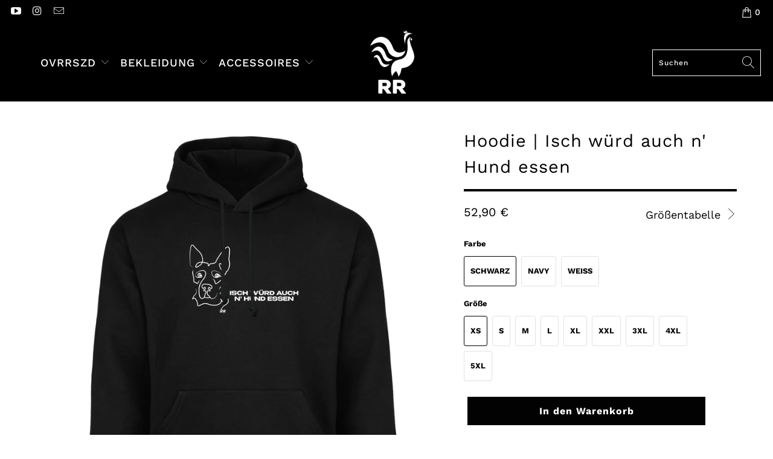

--- FILE ---
content_type: text/html; charset=utf-8
request_url: https://roswitasshop.de/products/isch-wuerd-auch-n-hund-essen-hoodie
body_size: 30132
content:


 <!DOCTYPE html>
<html lang="de"> <head> <meta charset="utf-8"> <meta http-equiv="cleartype" content="on"> <meta name="robots" content="index,follow"> <!-- Mobile Specific Metas --> <meta name="HandheldFriendly" content="True"> <meta name="MobileOptimized" content="320"> <meta name="viewport" content="width=device-width,initial-scale=1"> <meta name="theme-color" content="#ffffff"> <title>
      Roswitas Shop | Hoodie Isch würd auch n&#39; Hund essen</title> <meta name="description" content="Ein altes, weises Sprichwort aus Hessen - Isch würd auch n&#39; Hund essen."/> <!-- Preconnect Domains --> <link rel="preconnect" href="https://fonts.shopifycdn.com" /> <link rel="preconnect" href="https://cdn.shopify.com" /> <link rel="preconnect" href="https://v.shopify.com" /> <link rel="preconnect" href="https://cdn.shopifycloud.com" /> <link rel="preconnect" href="https://monorail-edge.shopifysvc.com"> <!-- fallback for browsers that don't support preconnect --> <link rel="dns-prefetch" href="https://fonts.shopifycdn.com" /> <link rel="dns-prefetch" href="https://cdn.shopify.com" /> <link rel="dns-prefetch" href="https://v.shopify.com" /> <link rel="dns-prefetch" href="https://cdn.shopifycloud.com" /> <link rel="dns-prefetch" href="https://monorail-edge.shopifysvc.com"> <!-- Preload Assets --> <link rel="preload" href="//roswitasshop.de/cdn/shop/t/19/assets/fancybox.css?v=19278034316635137701617442496" as="style"> <link rel="preload" href="//roswitasshop.de/cdn/shop/t/19/assets/styles.css?v=104032528403270230321759332115" as="style"> <link rel="preload" href="//roswitasshop.de/cdn/shop/t/19/assets/jquery.min.js?v=81049236547974671631617442498" as="script"> <link rel="preload" href="//roswitasshop.de/cdn/shop/t/19/assets/vendors.js?v=27320778199242643271617442504" as="script"> <link rel="preload" href="//roswitasshop.de/cdn/shop/t/19/assets/sections.js?v=174371437794768973901617442525" as="script"> <link rel="preload" href="//roswitasshop.de/cdn/shop/t/19/assets/utilities.js?v=47911079190778500781656800805" as="script"> <link rel="preload" href="//roswitasshop.de/cdn/shop/t/19/assets/app.js?v=71710453677439256651617442525" as="script"> <!-- Stylesheet for Fancybox library --> <link href="//roswitasshop.de/cdn/shop/t/19/assets/fancybox.css?v=19278034316635137701617442496" rel="stylesheet" type="text/css" media="all" /> <!-- Stylesheets for Turbo --> <link href="//roswitasshop.de/cdn/shop/t/19/assets/styles.css?v=104032528403270230321759332115" rel="stylesheet" type="text/css" media="all" /> <script>
      window.lazySizesConfig = window.lazySizesConfig || {};

      lazySizesConfig.expand = 300;
      lazySizesConfig.loadHidden = false;

      /*! lazysizes - v5.2.2 - bgset plugin */
      !function(e,t){var a=function(){t(e.lazySizes),e.removeEventListener("lazyunveilread",a,!0)};t=t.bind(null,e,e.document),"object"==typeof module&&module.exports?t(require("lazysizes")):"function"==typeof define&&define.amd?define(["lazysizes"],t):e.lazySizes?a():e.addEventListener("lazyunveilread",a,!0)}(window,function(e,z,g){"use strict";var c,y,b,f,i,s,n,v,m;e.addEventListener&&(c=g.cfg,y=/\s+/g,b=/\s*\|\s+|\s+\|\s*/g,f=/^(.+?)(?:\s+\[\s*(.+?)\s*\])(?:\s+\[\s*(.+?)\s*\])?$/,i=/^\s*\(*\s*type\s*:\s*(.+?)\s*\)*\s*$/,s=/\(|\)|'/,n={contain:1,cover:1},v=function(e,t){var a;t&&((a=t.match(i))&&a[1]?e.setAttribute("type",a[1]):e.setAttribute("media",c.customMedia[t]||t))},m=function(e){var t,a,i,r;e.target._lazybgset&&(a=(t=e.target)._lazybgset,(i=t.currentSrc||t.src)&&((r=g.fire(a,"bgsetproxy",{src:i,useSrc:s.test(i)?JSON.stringify(i):i})).defaultPrevented||(a.style.backgroundImage="url("+r.detail.useSrc+")")),t._lazybgsetLoading&&(g.fire(a,"_lazyloaded",{},!1,!0),delete t._lazybgsetLoading))},addEventListener("lazybeforeunveil",function(e){var t,a,i,r,s,n,l,d,o,u;!e.defaultPrevented&&(t=e.target.getAttribute("data-bgset"))&&(o=e.target,(u=z.createElement("img")).alt="",u._lazybgsetLoading=!0,e.detail.firesLoad=!0,a=t,i=o,r=u,s=z.createElement("picture"),n=i.getAttribute(c.sizesAttr),l=i.getAttribute("data-ratio"),d=i.getAttribute("data-optimumx"),i._lazybgset&&i._lazybgset.parentNode==i&&i.removeChild(i._lazybgset),Object.defineProperty(r,"_lazybgset",{value:i,writable:!0}),Object.defineProperty(i,"_lazybgset",{value:s,writable:!0}),a=a.replace(y," ").split(b),s.style.display="none",r.className=c.lazyClass,1!=a.length||n||(n="auto"),a.forEach(function(e){var t,a=z.createElement("source");n&&"auto"!=n&&a.setAttribute("sizes",n),(t=e.match(f))?(a.setAttribute(c.srcsetAttr,t[1]),v(a,t[2]),v(a,t[3])):a.setAttribute(c.srcsetAttr,e),s.appendChild(a)}),n&&(r.setAttribute(c.sizesAttr,n),i.removeAttribute(c.sizesAttr),i.removeAttribute("sizes")),d&&r.setAttribute("data-optimumx",d),l&&r.setAttribute("data-ratio",l),s.appendChild(r),i.appendChild(s),setTimeout(function(){g.loader.unveil(u),g.rAF(function(){g.fire(u,"_lazyloaded",{},!0,!0),u.complete&&m({target:u})})}))}),z.addEventListener("load",m,!0),e.addEventListener("lazybeforesizes",function(e){var t,a,i,r;e.detail.instance==g&&e.target._lazybgset&&e.detail.dataAttr&&(t=e.target._lazybgset,i=t,r=(getComputedStyle(i)||{getPropertyValue:function(){}}).getPropertyValue("background-size"),!n[r]&&n[i.style.backgroundSize]&&(r=i.style.backgroundSize),n[a=r]&&(e.target._lazysizesParentFit=a,g.rAF(function(){e.target.setAttribute("data-parent-fit",a),e.target._lazysizesParentFit&&delete e.target._lazysizesParentFit})))},!0),z.documentElement.addEventListener("lazybeforesizes",function(e){var t,a;!e.defaultPrevented&&e.target._lazybgset&&e.detail.instance==g&&(e.detail.width=(t=e.target._lazybgset,a=g.gW(t,t.parentNode),(!t._lazysizesWidth||a>t._lazysizesWidth)&&(t._lazysizesWidth=a),t._lazysizesWidth))}))});

      /*! lazysizes - v5.2.2 */
      !function(e){var t=function(u,D,f){"use strict";var k,H;if(function(){var e;var t={lazyClass:"lazyload",loadedClass:"lazyloaded",loadingClass:"lazyloading",preloadClass:"lazypreload",errorClass:"lazyerror",autosizesClass:"lazyautosizes",srcAttr:"data-src",srcsetAttr:"data-srcset",sizesAttr:"data-sizes",minSize:40,customMedia:{},init:true,expFactor:1.5,hFac:.8,loadMode:2,loadHidden:true,ricTimeout:0,throttleDelay:125};H=u.lazySizesConfig||u.lazysizesConfig||{};for(e in t){if(!(e in H)){H[e]=t[e]}}}(),!D||!D.getElementsByClassName){return{init:function(){},cfg:H,noSupport:true}}var O=D.documentElement,a=u.HTMLPictureElement,P="addEventListener",$="getAttribute",q=u[P].bind(u),I=u.setTimeout,U=u.requestAnimationFrame||I,l=u.requestIdleCallback,j=/^picture$/i,r=["load","error","lazyincluded","_lazyloaded"],i={},G=Array.prototype.forEach,J=function(e,t){if(!i[t]){i[t]=new RegExp("(\\s|^)"+t+"(\\s|$)")}return i[t].test(e[$]("class")||"")&&i[t]},K=function(e,t){if(!J(e,t)){e.setAttribute("class",(e[$]("class")||"").trim()+" "+t)}},Q=function(e,t){var i;if(i=J(e,t)){e.setAttribute("class",(e[$]("class")||"").replace(i," "))}},V=function(t,i,e){var a=e?P:"removeEventListener";if(e){V(t,i)}r.forEach(function(e){t[a](e,i)})},X=function(e,t,i,a,r){var n=D.createEvent("Event");if(!i){i={}}i.instance=k;n.initEvent(t,!a,!r);n.detail=i;e.dispatchEvent(n);return n},Y=function(e,t){var i;if(!a&&(i=u.picturefill||H.pf)){if(t&&t.src&&!e[$]("srcset")){e.setAttribute("srcset",t.src)}i({reevaluate:true,elements:[e]})}else if(t&&t.src){e.src=t.src}},Z=function(e,t){return(getComputedStyle(e,null)||{})[t]},s=function(e,t,i){i=i||e.offsetWidth;while(i<H.minSize&&t&&!e._lazysizesWidth){i=t.offsetWidth;t=t.parentNode}return i},ee=function(){var i,a;var t=[];var r=[];var n=t;var s=function(){var e=n;n=t.length?r:t;i=true;a=false;while(e.length){e.shift()()}i=false};var e=function(e,t){if(i&&!t){e.apply(this,arguments)}else{n.push(e);if(!a){a=true;(D.hidden?I:U)(s)}}};e._lsFlush=s;return e}(),te=function(i,e){return e?function(){ee(i)}:function(){var e=this;var t=arguments;ee(function(){i.apply(e,t)})}},ie=function(e){var i;var a=0;var r=H.throttleDelay;var n=H.ricTimeout;var t=function(){i=false;a=f.now();e()};var s=l&&n>49?function(){l(t,{timeout:n});if(n!==H.ricTimeout){n=H.ricTimeout}}:te(function(){I(t)},true);return function(e){var t;if(e=e===true){n=33}if(i){return}i=true;t=r-(f.now()-a);if(t<0){t=0}if(e||t<9){s()}else{I(s,t)}}},ae=function(e){var t,i;var a=99;var r=function(){t=null;e()};var n=function(){var e=f.now()-i;if(e<a){I(n,a-e)}else{(l||r)(r)}};return function(){i=f.now();if(!t){t=I(n,a)}}},e=function(){var v,m,c,h,e;var y,z,g,p,C,b,A;var n=/^img$/i;var d=/^iframe$/i;var E="onscroll"in u&&!/(gle|ing)bot/.test(navigator.userAgent);var _=0;var w=0;var N=0;var M=-1;var x=function(e){N--;if(!e||N<0||!e.target){N=0}};var W=function(e){if(A==null){A=Z(D.body,"visibility")=="hidden"}return A||!(Z(e.parentNode,"visibility")=="hidden"&&Z(e,"visibility")=="hidden")};var S=function(e,t){var i;var a=e;var r=W(e);g-=t;b+=t;p-=t;C+=t;while(r&&(a=a.offsetParent)&&a!=D.body&&a!=O){r=(Z(a,"opacity")||1)>0;if(r&&Z(a,"overflow")!="visible"){i=a.getBoundingClientRect();r=C>i.left&&p<i.right&&b>i.top-1&&g<i.bottom+1}}return r};var t=function(){var e,t,i,a,r,n,s,l,o,u,f,c;var d=k.elements;if((h=H.loadMode)&&N<8&&(e=d.length)){t=0;M++;for(;t<e;t++){if(!d[t]||d[t]._lazyRace){continue}if(!E||k.prematureUnveil&&k.prematureUnveil(d[t])){R(d[t]);continue}if(!(l=d[t][$]("data-expand"))||!(n=l*1)){n=w}if(!u){u=!H.expand||H.expand<1?O.clientHeight>500&&O.clientWidth>500?500:370:H.expand;k._defEx=u;f=u*H.expFactor;c=H.hFac;A=null;if(w<f&&N<1&&M>2&&h>2&&!D.hidden){w=f;M=0}else if(h>1&&M>1&&N<6){w=u}else{w=_}}if(o!==n){y=innerWidth+n*c;z=innerHeight+n;s=n*-1;o=n}i=d[t].getBoundingClientRect();if((b=i.bottom)>=s&&(g=i.top)<=z&&(C=i.right)>=s*c&&(p=i.left)<=y&&(b||C||p||g)&&(H.loadHidden||W(d[t]))&&(m&&N<3&&!l&&(h<3||M<4)||S(d[t],n))){R(d[t]);r=true;if(N>9){break}}else if(!r&&m&&!a&&N<4&&M<4&&h>2&&(v[0]||H.preloadAfterLoad)&&(v[0]||!l&&(b||C||p||g||d[t][$](H.sizesAttr)!="auto"))){a=v[0]||d[t]}}if(a&&!r){R(a)}}};var i=ie(t);var B=function(e){var t=e.target;if(t._lazyCache){delete t._lazyCache;return}x(e);K(t,H.loadedClass);Q(t,H.loadingClass);V(t,L);X(t,"lazyloaded")};var a=te(B);var L=function(e){a({target:e.target})};var T=function(t,i){try{t.contentWindow.location.replace(i)}catch(e){t.src=i}};var F=function(e){var t;var i=e[$](H.srcsetAttr);if(t=H.customMedia[e[$]("data-media")||e[$]("media")]){e.setAttribute("media",t)}if(i){e.setAttribute("srcset",i)}};var s=te(function(t,e,i,a,r){var n,s,l,o,u,f;if(!(u=X(t,"lazybeforeunveil",e)).defaultPrevented){if(a){if(i){K(t,H.autosizesClass)}else{t.setAttribute("sizes",a)}}s=t[$](H.srcsetAttr);n=t[$](H.srcAttr);if(r){l=t.parentNode;o=l&&j.test(l.nodeName||"")}f=e.firesLoad||"src"in t&&(s||n||o);u={target:t};K(t,H.loadingClass);if(f){clearTimeout(c);c=I(x,2500);V(t,L,true)}if(o){G.call(l.getElementsByTagName("source"),F)}if(s){t.setAttribute("srcset",s)}else if(n&&!o){if(d.test(t.nodeName)){T(t,n)}else{t.src=n}}if(r&&(s||o)){Y(t,{src:n})}}if(t._lazyRace){delete t._lazyRace}Q(t,H.lazyClass);ee(function(){var e=t.complete&&t.naturalWidth>1;if(!f||e){if(e){K(t,"ls-is-cached")}B(u);t._lazyCache=true;I(function(){if("_lazyCache"in t){delete t._lazyCache}},9)}if(t.loading=="lazy"){N--}},true)});var R=function(e){if(e._lazyRace){return}var t;var i=n.test(e.nodeName);var a=i&&(e[$](H.sizesAttr)||e[$]("sizes"));var r=a=="auto";if((r||!m)&&i&&(e[$]("src")||e.srcset)&&!e.complete&&!J(e,H.errorClass)&&J(e,H.lazyClass)){return}t=X(e,"lazyunveilread").detail;if(r){re.updateElem(e,true,e.offsetWidth)}e._lazyRace=true;N++;s(e,t,r,a,i)};var r=ae(function(){H.loadMode=3;i()});var l=function(){if(H.loadMode==3){H.loadMode=2}r()};var o=function(){if(m){return}if(f.now()-e<999){I(o,999);return}m=true;H.loadMode=3;i();q("scroll",l,true)};return{_:function(){e=f.now();k.elements=D.getElementsByClassName(H.lazyClass);v=D.getElementsByClassName(H.lazyClass+" "+H.preloadClass);q("scroll",i,true);q("resize",i,true);q("pageshow",function(e){if(e.persisted){var t=D.querySelectorAll("."+H.loadingClass);if(t.length&&t.forEach){U(function(){t.forEach(function(e){if(e.complete){R(e)}})})}}});if(u.MutationObserver){new MutationObserver(i).observe(O,{childList:true,subtree:true,attributes:true})}else{O[P]("DOMNodeInserted",i,true);O[P]("DOMAttrModified",i,true);setInterval(i,999)}q("hashchange",i,true);["focus","mouseover","click","load","transitionend","animationend"].forEach(function(e){D[P](e,i,true)});if(/d$|^c/.test(D.readyState)){o()}else{q("load",o);D[P]("DOMContentLoaded",i);I(o,2e4)}if(k.elements.length){t();ee._lsFlush()}else{i()}},checkElems:i,unveil:R,_aLSL:l}}(),re=function(){var i;var n=te(function(e,t,i,a){var r,n,s;e._lazysizesWidth=a;a+="px";e.setAttribute("sizes",a);if(j.test(t.nodeName||"")){r=t.getElementsByTagName("source");for(n=0,s=r.length;n<s;n++){r[n].setAttribute("sizes",a)}}if(!i.detail.dataAttr){Y(e,i.detail)}});var a=function(e,t,i){var a;var r=e.parentNode;if(r){i=s(e,r,i);a=X(e,"lazybeforesizes",{width:i,dataAttr:!!t});if(!a.defaultPrevented){i=a.detail.width;if(i&&i!==e._lazysizesWidth){n(e,r,a,i)}}}};var e=function(){var e;var t=i.length;if(t){e=0;for(;e<t;e++){a(i[e])}}};var t=ae(e);return{_:function(){i=D.getElementsByClassName(H.autosizesClass);q("resize",t)},checkElems:t,updateElem:a}}(),t=function(){if(!t.i&&D.getElementsByClassName){t.i=true;re._();e._()}};return I(function(){H.init&&t()}),k={cfg:H,autoSizer:re,loader:e,init:t,uP:Y,aC:K,rC:Q,hC:J,fire:X,gW:s,rAF:ee}}(e,e.document,Date);e.lazySizes=t,"object"==typeof module&&module.exports&&(module.exports=t)}("undefined"!=typeof window?window:{});</script> <!-- Icons --> <link rel="shortcut icon" type="image/x-icon" href="//roswitasshop.de/cdn/shop/files/Ohne_Titel_1e08a544-06f6-44a4-9dcc-30ab952d3632_180x180.png?v=1617541026"> <link rel="apple-touch-icon" href="//roswitasshop.de/cdn/shop/files/Ohne_Titel_1e08a544-06f6-44a4-9dcc-30ab952d3632_180x180.png?v=1617541026"/> <link rel="apple-touch-icon" sizes="57x57" href="//roswitasshop.de/cdn/shop/files/Ohne_Titel_1e08a544-06f6-44a4-9dcc-30ab952d3632_57x57.png?v=1617541026"/> <link rel="apple-touch-icon" sizes="60x60" href="//roswitasshop.de/cdn/shop/files/Ohne_Titel_1e08a544-06f6-44a4-9dcc-30ab952d3632_60x60.png?v=1617541026"/> <link rel="apple-touch-icon" sizes="72x72" href="//roswitasshop.de/cdn/shop/files/Ohne_Titel_1e08a544-06f6-44a4-9dcc-30ab952d3632_72x72.png?v=1617541026"/> <link rel="apple-touch-icon" sizes="76x76" href="//roswitasshop.de/cdn/shop/files/Ohne_Titel_1e08a544-06f6-44a4-9dcc-30ab952d3632_76x76.png?v=1617541026"/> <link rel="apple-touch-icon" sizes="114x114" href="//roswitasshop.de/cdn/shop/files/Ohne_Titel_1e08a544-06f6-44a4-9dcc-30ab952d3632_114x114.png?v=1617541026"/> <link rel="apple-touch-icon" sizes="180x180" href="//roswitasshop.de/cdn/shop/files/Ohne_Titel_1e08a544-06f6-44a4-9dcc-30ab952d3632_180x180.png?v=1617541026"/> <link rel="apple-touch-icon" sizes="228x228" href="//roswitasshop.de/cdn/shop/files/Ohne_Titel_1e08a544-06f6-44a4-9dcc-30ab952d3632_228x228.png?v=1617541026"/> <link rel="canonical" href="https://roswitasshop.de/products/isch-wuerd-auch-n-hund-essen-hoodie"/> <script src="//roswitasshop.de/cdn/shop/t/19/assets/jquery.min.js?v=81049236547974671631617442498" defer></script> <script>
      window.Theme = window.Theme || {};
      window.Theme.version = '6.2.0';
      window.Theme.name = 'Turbo';</script> <script>
      
Shopify = window.Shopify || {};Shopify.theme_settings = {};
Currency = window.Currency || {};Shopify.routes = {};Shopify.theme_settings.display_tos_checkbox = false;Shopify.theme_settings.go_to_checkout = false;Shopify.theme_settings.cart_action = "ajax";Shopify.theme_settings.cart_shipping_calculator = false;Shopify.theme_settings.collection_swatches = false;Shopify.theme_settings.collection_secondary_image = false;


Currency.show_multiple_currencies = false;
Currency.shop_currency = "EUR";
Currency.default_currency = "EUR";
Currency.display_format = "money_format";
Currency.money_format = "{{ amount_with_comma_separator }} €";
Currency.money_format_no_currency = "{{ amount_with_comma_separator }} €";
Currency.money_format_currency = "{{ amount_with_comma_separator }} €";
Currency.native_multi_currency = false;
Currency.iso_code = "EUR";
Currency.symbol = "€";Shopify.theme_settings.display_inventory_left = false;Shopify.theme_settings.inventory_threshold = 10;Shopify.theme_settings.limit_quantity = false;Shopify.theme_settings.menu_position = null;Shopify.theme_settings.newsletter_popup = false;Shopify.theme_settings.newsletter_popup_days = "0";Shopify.theme_settings.newsletter_popup_mobile = false;Shopify.theme_settings.newsletter_popup_seconds = 4;Shopify.theme_settings.pagination_type = "infinite_scroll";Shopify.theme_settings.search_pagination_type = "basic_pagination";Shopify.theme_settings.enable_shopify_review_comments = false;Shopify.theme_settings.enable_shopify_collection_badges = false;Shopify.theme_settings.quick_shop_thumbnail_position = "bottom-thumbnails";Shopify.theme_settings.product_form_style = "swatches";Shopify.theme_settings.sale_banner_enabled = false;Shopify.theme_settings.display_savings = false;Shopify.theme_settings.display_sold_out_price = false;Shopify.theme_settings.sold_out_text = "Ausverkauft";Shopify.theme_settings.free_text = "Free";Shopify.theme_settings.video_looping = false;Shopify.theme_settings.quick_shop_style = "popup";Shopify.routes.cart_url = "/cart";Shopify.routes.root_url = "/";Shopify.routes.search_url = "/search";Shopify.theme_settings.image_loading_style = "fade-in";Shopify.theme_settings.search_option = "product";Shopify.theme_settings.search_items_to_display = 2;Shopify.theme_settings.enable_autocomplete = false;Shopify.theme_settings.page_dots_enabled = false;Shopify.theme_settings.slideshow_arrow_size = "bold";Shopify.theme_settings.quick_shop_enabled = false;Shopify.translation =Shopify.translation || {};Shopify.translation.agree_to_terms_warning = "Sie müssen mit den Bestimmungen und Bedingungen zur Kasse zustimmen.";Shopify.translation.one_item_left = "Artikel verblieben";Shopify.translation.items_left_text = "Artikel verblieben";Shopify.translation.cart_savings_text = "Gesamtersparnis";Shopify.translation.cart_discount_text = "Rabatt";Shopify.translation.cart_subtotal_text = "Zwischensumme";Shopify.translation.cart_remove_text = "";Shopify.translation.newsletter_success_text = "Danke! Bleib gespannt...";Shopify.translation.notify_email = "Geben Sie Ihre E-Mail-Adresse ein...";Shopify.translation.notify_email_value = "Translation missing: de.contact.fields.email";Shopify.translation.notify_email_send = "Senden";Shopify.translation.notify_message_first = "Bitte benachrichtigen Sie mich, wenn ";Shopify.translation.notify_message_last = " verfügbar ist - ";Shopify.translation.notify_success_text = "Vielen Dank! Wir werden Sie benachrichtigen, sobald das Produkt verfügbar ist!";Shopify.translation.add_to_cart = "In den Warenkorb";Shopify.translation.coming_soon_text = "Kommend";Shopify.translation.sold_out_text = "Ausverkauft";Shopify.translation.sale_text = "Sale";Shopify.translation.savings_text = "Du sparst";Shopify.translation.from_text = "aus";Shopify.translation.new_text = "Neu";Shopify.translation.pre_order_text = "Vorbestellung";Shopify.translation.unavailable_text = "Nicht verfügbar";Shopify.translation.all_results = "Alle Suchergebnisse anzeigen";Shopify.translation.no_results = "Keine Ergebnisse gefunden.";Shopify.media_queries =Shopify.media_queries || {};Shopify.media_queries.small = window.matchMedia( "(max-width: 480px)" );Shopify.media_queries.medium = window.matchMedia( "(max-width: 798px)" );Shopify.media_queries.large = window.matchMedia( "(min-width: 799px)" );Shopify.media_queries.larger = window.matchMedia( "(min-width: 960px)" );Shopify.media_queries.xlarge = window.matchMedia( "(min-width: 1200px)" );Shopify.media_queries.ie10 = window.matchMedia( "all and (-ms-high-contrast: none), (-ms-high-contrast: active)" );Shopify.media_queries.tablet = window.matchMedia( "only screen and (min-width: 799px) and (max-width: 1024px)" );</script> <script src="//roswitasshop.de/cdn/shop/t/19/assets/vendors.js?v=27320778199242643271617442504" defer></script> <script src="//roswitasshop.de/cdn/shop/t/19/assets/sections.js?v=174371437794768973901617442525" defer></script> <script src="//roswitasshop.de/cdn/shop/t/19/assets/utilities.js?v=47911079190778500781656800805" defer></script> <script src="//roswitasshop.de/cdn/shop/t/19/assets/app.js?v=71710453677439256651617442525" defer></script> <script></script> <script>window.performance && window.performance.mark && window.performance.mark('shopify.content_for_header.start');</script><meta id="shopify-digital-wallet" name="shopify-digital-wallet" content="/53470953636/digital_wallets/dialog">
<meta name="shopify-checkout-api-token" content="f1aa020afd03599d10fd52723682a633">
<meta id="in-context-paypal-metadata" data-shop-id="53470953636" data-venmo-supported="false" data-environment="production" data-locale="de_DE" data-paypal-v4="true" data-currency="EUR">
<link rel="alternate" type="application/json+oembed" href="https://roswitasshop.de/products/isch-wuerd-auch-n-hund-essen-hoodie.oembed">
<script async="async" src="/checkouts/internal/preloads.js?locale=de-DE"></script>
<script id="apple-pay-shop-capabilities" type="application/json">{"shopId":53470953636,"countryCode":"DE","currencyCode":"EUR","merchantCapabilities":["supports3DS"],"merchantId":"gid:\/\/shopify\/Shop\/53470953636","merchantName":"Roswitas Shop","requiredBillingContactFields":["postalAddress","email"],"requiredShippingContactFields":["postalAddress","email"],"shippingType":"shipping","supportedNetworks":["visa","maestro","masterCard","amex"],"total":{"type":"pending","label":"Roswitas Shop","amount":"1.00"},"shopifyPaymentsEnabled":true,"supportsSubscriptions":true}</script>
<script id="shopify-features" type="application/json">{"accessToken":"f1aa020afd03599d10fd52723682a633","betas":["rich-media-storefront-analytics"],"domain":"roswitasshop.de","predictiveSearch":true,"shopId":53470953636,"locale":"de"}</script>
<script>var Shopify = Shopify || {};
Shopify.shop = "roswitas-shop.myshopify.com";
Shopify.locale = "de";
Shopify.currency = {"active":"EUR","rate":"1.0"};
Shopify.country = "DE";
Shopify.theme = {"name":"Current","id":121426051236,"schema_name":"Turbo","schema_version":"6.2.0","theme_store_id":null,"role":"main"};
Shopify.theme.handle = "null";
Shopify.theme.style = {"id":null,"handle":null};
Shopify.cdnHost = "roswitasshop.de/cdn";
Shopify.routes = Shopify.routes || {};
Shopify.routes.root = "/";</script>
<script type="module">!function(o){(o.Shopify=o.Shopify||{}).modules=!0}(window);</script>
<script>!function(o){function n(){var o=[];function n(){o.push(Array.prototype.slice.apply(arguments))}return n.q=o,n}var t=o.Shopify=o.Shopify||{};t.loadFeatures=n(),t.autoloadFeatures=n()}(window);</script>
<script id="shop-js-analytics" type="application/json">{"pageType":"product"}</script>
<script defer="defer" async type="module" src="//roswitasshop.de/cdn/shopifycloud/shop-js/modules/v2/client.init-shop-cart-sync_e98Ab_XN.de.esm.js"></script>
<script defer="defer" async type="module" src="//roswitasshop.de/cdn/shopifycloud/shop-js/modules/v2/chunk.common_Pcw9EP95.esm.js"></script>
<script defer="defer" async type="module" src="//roswitasshop.de/cdn/shopifycloud/shop-js/modules/v2/chunk.modal_CzmY4ZhL.esm.js"></script>
<script type="module">
  await import("//roswitasshop.de/cdn/shopifycloud/shop-js/modules/v2/client.init-shop-cart-sync_e98Ab_XN.de.esm.js");
await import("//roswitasshop.de/cdn/shopifycloud/shop-js/modules/v2/chunk.common_Pcw9EP95.esm.js");
await import("//roswitasshop.de/cdn/shopifycloud/shop-js/modules/v2/chunk.modal_CzmY4ZhL.esm.js");

  window.Shopify.SignInWithShop?.initShopCartSync?.({"fedCMEnabled":true,"windoidEnabled":true});

</script>
<script>(function() {
  var isLoaded = false;
  function asyncLoad() {
    if (isLoaded) return;
    isLoaded = true;
    var urls = ["https:\/\/cdn.shopify.com\/s\/files\/1\/0534\/7095\/3636\/t\/19\/assets\/booster_eu_cookie_53470953636.js?v=1644748519\u0026shop=roswitas-shop.myshopify.com","https:\/\/s3.amazonaws.com\/pixelpop\/usercontent\/scripts\/e389c804-dced-427f-aca9-3e0aeadbd837\/pixelpop.js?shop=roswitas-shop.myshopify.com","https:\/\/load.fomo.com\/api\/v1\/Ka0JGInsD6Sabkvw_cNwKg\/load.js?shop=roswitas-shop.myshopify.com"];
    for (var i = 0; i <urls.length; i++) {
      var s = document.createElement('script');
      s.type = 'text/javascript';
      s.async = true;
      s.src = urls[i];
      var x = document.getElementsByTagName('script')[0];
      x.parentNode.insertBefore(s, x);
    }
  };
  if(window.attachEvent) {
    window.attachEvent('onload', asyncLoad);
  } else {
    window.addEventListener('load', asyncLoad, false);
  }
})();</script>
<script id="__st">var __st={"a":53470953636,"offset":3600,"reqid":"d018cb7c-c556-4812-9db8-c4d00e4b11c3-1769406846","pageurl":"roswitasshop.de\/products\/isch-wuerd-auch-n-hund-essen-hoodie","u":"26de0b1ad8c0","p":"product","rtyp":"product","rid":8292807049483};</script>
<script>window.ShopifyPaypalV4VisibilityTracking = true;</script>
<script id="form-persister">!function(){'use strict';const t='contact',e='new_comment',n=[[t,t],['blogs',e],['comments',e],[t,'customer']],o='password',r='form_key',c=['recaptcha-v3-token','g-recaptcha-response','h-captcha-response',o],s=()=>{try{return window.sessionStorage}catch{return}},i='__shopify_v',u=t=>t.elements[r],a=function(){const t=[...n].map((([t,e])=>`form[action*='/${t}']:not([data-nocaptcha='true']) input[name='form_type'][value='${e}']`)).join(',');var e;return e=t,()=>e?[...document.querySelectorAll(e)].map((t=>t.form)):[]}();function m(t){const e=u(t);a().includes(t)&&(!e||!e.value)&&function(t){try{if(!s())return;!function(t){const e=s();if(!e)return;const n=u(t);if(!n)return;const o=n.value;o&&e.removeItem(o)}(t);const e=Array.from(Array(32),(()=>Math.random().toString(36)[2])).join('');!function(t,e){u(t)||t.append(Object.assign(document.createElement('input'),{type:'hidden',name:r})),t.elements[r].value=e}(t,e),function(t,e){const n=s();if(!n)return;const r=[...t.querySelectorAll(`input[type='${o}']`)].map((({name:t})=>t)),u=[...c,...r],a={};for(const[o,c]of new FormData(t).entries())u.includes(o)||(a[o]=c);n.setItem(e,JSON.stringify({[i]:1,action:t.action,data:a}))}(t,e)}catch(e){console.error('failed to persist form',e)}}(t)}const f=t=>{if('true'===t.dataset.persistBound)return;const e=function(t,e){const n=function(t){return'function'==typeof t.submit?t.submit:HTMLFormElement.prototype.submit}(t).bind(t);return function(){let t;return()=>{t||(t=!0,(()=>{try{e(),n()}catch(t){(t=>{console.error('form submit failed',t)})(t)}})(),setTimeout((()=>t=!1),250))}}()}(t,(()=>{m(t)}));!function(t,e){if('function'==typeof t.submit&&'function'==typeof e)try{t.submit=e}catch{}}(t,e),t.addEventListener('submit',(t=>{t.preventDefault(),e()})),t.dataset.persistBound='true'};!function(){function t(t){const e=(t=>{const e=t.target;return e instanceof HTMLFormElement?e:e&&e.form})(t);e&&m(e)}document.addEventListener('submit',t),document.addEventListener('DOMContentLoaded',(()=>{const e=a();for(const t of e)f(t);var n;n=document.body,new window.MutationObserver((t=>{for(const e of t)if('childList'===e.type&&e.addedNodes.length)for(const t of e.addedNodes)1===t.nodeType&&'FORM'===t.tagName&&a().includes(t)&&f(t)})).observe(n,{childList:!0,subtree:!0,attributes:!1}),document.removeEventListener('submit',t)}))}()}();</script>
<script integrity="sha256-4kQ18oKyAcykRKYeNunJcIwy7WH5gtpwJnB7kiuLZ1E=" data-source-attribution="shopify.loadfeatures" defer="defer" src="//roswitasshop.de/cdn/shopifycloud/storefront/assets/storefront/load_feature-a0a9edcb.js" crossorigin="anonymous"></script>
<script data-source-attribution="shopify.dynamic_checkout.dynamic.init">var Shopify=Shopify||{};Shopify.PaymentButton=Shopify.PaymentButton||{isStorefrontPortableWallets:!0,init:function(){window.Shopify.PaymentButton.init=function(){};var t=document.createElement("script");t.src="https://roswitasshop.de/cdn/shopifycloud/portable-wallets/latest/portable-wallets.de.js",t.type="module",document.head.appendChild(t)}};
</script>
<script data-source-attribution="shopify.dynamic_checkout.buyer_consent">
  function portableWalletsHideBuyerConsent(e){var t=document.getElementById("shopify-buyer-consent"),n=document.getElementById("shopify-subscription-policy-button");t&&n&&(t.classList.add("hidden"),t.setAttribute("aria-hidden","true"),n.removeEventListener("click",e))}function portableWalletsShowBuyerConsent(e){var t=document.getElementById("shopify-buyer-consent"),n=document.getElementById("shopify-subscription-policy-button");t&&n&&(t.classList.remove("hidden"),t.removeAttribute("aria-hidden"),n.addEventListener("click",e))}window.Shopify?.PaymentButton&&(window.Shopify.PaymentButton.hideBuyerConsent=portableWalletsHideBuyerConsent,window.Shopify.PaymentButton.showBuyerConsent=portableWalletsShowBuyerConsent);
</script>
<script data-source-attribution="shopify.dynamic_checkout.cart.bootstrap">document.addEventListener("DOMContentLoaded",(function(){function t(){return document.querySelector("shopify-accelerated-checkout-cart, shopify-accelerated-checkout")}if(t())Shopify.PaymentButton.init();else{new MutationObserver((function(e,n){t()&&(Shopify.PaymentButton.init(),n.disconnect())})).observe(document.body,{childList:!0,subtree:!0})}}));
</script>
<link id="shopify-accelerated-checkout-styles" rel="stylesheet" media="screen" href="https://roswitasshop.de/cdn/shopifycloud/portable-wallets/latest/accelerated-checkout-backwards-compat.css" crossorigin="anonymous">
<style id="shopify-accelerated-checkout-cart">
        #shopify-buyer-consent {
  margin-top: 1em;
  display: inline-block;
  width: 100%;
}

#shopify-buyer-consent.hidden {
  display: none;
}

#shopify-subscription-policy-button {
  background: none;
  border: none;
  padding: 0;
  text-decoration: underline;
  font-size: inherit;
  cursor: pointer;
}

#shopify-subscription-policy-button::before {
  box-shadow: none;
}

      </style>

<script>window.performance && window.performance.mark && window.performance.mark('shopify.content_for_header.end');</script>

    

<meta name="author" content="Roswitas Shop">
<meta property="og:url" content="https://roswitasshop.de/products/isch-wuerd-auch-n-hund-essen-hoodie">
<meta property="og:site_name" content="Roswitas Shop"> <meta property="og:type" content="product"> <meta property="og:title" content="Hoodie | Isch würd auch n&#39; Hund essen"> <meta property="og:image" content="https://roswitasshop.de/cdn/shop/files/IschwuerdauchnenHundessen_Hoodie_schwarz_600x.jpg?v=1693145867"> <meta property="og:image:secure_url" content="https://roswitasshop.de/cdn/shop/files/IschwuerdauchnenHundessen_Hoodie_schwarz_600x.jpg?v=1693145867"> <meta property="og:image:width" content="2048"> <meta property="og:image:height" content="2048"> <meta property="og:image" content="https://roswitasshop.de/cdn/shop/files/IschwuerdauchnenHundessen_Hoodie_navy_600x.jpg?v=1693145867"> <meta property="og:image:secure_url" content="https://roswitasshop.de/cdn/shop/files/IschwuerdauchnenHundessen_Hoodie_navy_600x.jpg?v=1693145867"> <meta property="og:image:width" content="2048"> <meta property="og:image:height" content="2048"> <meta property="og:image" content="https://roswitasshop.de/cdn/shop/files/IschwuerdauchnenHundessen_Hoodie_weiss_600x.jpg?v=1693145867"> <meta property="og:image:secure_url" content="https://roswitasshop.de/cdn/shop/files/IschwuerdauchnenHundessen_Hoodie_weiss_600x.jpg?v=1693145867"> <meta property="og:image:width" content="2048"> <meta property="og:image:height" content="2048"> <meta property="product:price:amount" content="52,90"> <meta property="product:price:currency" content="EUR"> <meta property="og:description" content="Ein altes, weises Sprichwort aus Hessen - Isch würd auch n&#39; Hund essen.">




<meta name="twitter:card" content="summary"> <meta name="twitter:title" content="Hoodie | Isch würd auch n' Hund essen"> <meta name="twitter:description" content="Wichtig: Eine Größe größer bestellen, Produkt fällt klein aus.
Ein altes, weises Sprichwort aus Hessen - Isch würd auch n&#39; Hund essen.

Leicht taillierter Schnitt
Material: 85 % Bio-Baumwolle, 15 % Polyester (recycelt)
Grammatur: 280 g/m²

Hier geht es zu den Größentabellen und Pflegeempfehlungen.
Informationen zu Retouren findest du hier. "> <meta name="twitter:image" content="https://roswitasshop.de/cdn/shop/files/IschwuerdauchnenHundessen_Hoodie_schwarz_240x.jpg?v=1693145867"> <meta name="twitter:image:width" content="240"> <meta name="twitter:image:height" content="240"> <meta name="twitter:image:alt" content="Hoodie | Isch würd auch n&#39; Hund essen">



    
    
  
<template id="fomo-app-json">
        {
            "firstLoadVariantId": "44489320202507",
            "variants": {
                
"44489320202507": {
                    "inventoryLow": false,
                    "title": "",
                    "quantity": ""
                },
                
"44489320235275": {
                    "inventoryLow": false,
                    "title": "",
                    "quantity": ""
                },
                
"44489320268043": {
                    "inventoryLow": false,
                    "title": "",
                    "quantity": ""
                },
                
"44489320300811": {
                    "inventoryLow": false,
                    "title": "",
                    "quantity": ""
                },
                
"44489320333579": {
                    "inventoryLow": false,
                    "title": "",
                    "quantity": ""
                },
                
"44489320366347": {
                    "inventoryLow": false,
                    "title": "",
                    "quantity": ""
                },
                
"44489320399115": {
                    "inventoryLow": false,
                    "title": "",
                    "quantity": ""
                },
                
"44489320431883": {
                    "inventoryLow": false,
                    "title": "",
                    "quantity": ""
                },
                
"44489320464651": {
                    "inventoryLow": false,
                    "title": "",
                    "quantity": ""
                },
                
"44489320497419": {
                    "inventoryLow": false,
                    "title": "",
                    "quantity": ""
                },
                
"44489320530187": {
                    "inventoryLow": false,
                    "title": "",
                    "quantity": ""
                },
                
"44489320562955": {
                    "inventoryLow": false,
                    "title": "",
                    "quantity": ""
                },
                
"44489320595723": {
                    "inventoryLow": false,
                    "title": "",
                    "quantity": ""
                },
                
"44489320628491": {
                    "inventoryLow": false,
                    "title": "",
                    "quantity": ""
                },
                
"44489320661259": {
                    "inventoryLow": true,
                    "title": "Hoodie | Isch würd auch n' Hund essen - Navy / XXL",
                    "quantity": "20"
                },
                
"44489320694027": {
                    "inventoryLow": false,
                    "title": "",
                    "quantity": ""
                },
                
"44489320726795": {
                    "inventoryLow": true,
                    "title": "Hoodie | Isch würd auch n' Hund essen - Navy / 4XL",
                    "quantity": "50"
                },
                
"44489320759563": {
                    "inventoryLow": false,
                    "title": "",
                    "quantity": ""
                },
                
"44489320792331": {
                    "inventoryLow": false,
                    "title": "",
                    "quantity": ""
                },
                
"44489320825099": {
                    "inventoryLow": false,
                    "title": "",
                    "quantity": ""
                },
                
"44489320857867": {
                    "inventoryLow": false,
                    "title": "",
                    "quantity": ""
                },
                
"44489320890635": {
                    "inventoryLow": false,
                    "title": "",
                    "quantity": ""
                },
                
"44489320923403": {
                    "inventoryLow": false,
                    "title": "",
                    "quantity": ""
                },
                
"44489320956171": {
                    "inventoryLow": false,
                    "title": "",
                    "quantity": ""
                },
                
                "ending": "dummy"
            }
        }</template>
<script src="https://cdn.shopify.com/extensions/8d2c31d3-a828-4daf-820f-80b7f8e01c39/nova-eu-cookie-bar-gdpr-4/assets/nova-cookie-app-embed.js" type="text/javascript" defer="defer"></script>
<link href="https://cdn.shopify.com/extensions/8d2c31d3-a828-4daf-820f-80b7f8e01c39/nova-eu-cookie-bar-gdpr-4/assets/nova-cookie.css" rel="stylesheet" type="text/css" media="all">
<link href="https://monorail-edge.shopifysvc.com" rel="dns-prefetch">
<script>(function(){if ("sendBeacon" in navigator && "performance" in window) {try {var session_token_from_headers = performance.getEntriesByType('navigation')[0].serverTiming.find(x => x.name == '_s').description;} catch {var session_token_from_headers = undefined;}var session_cookie_matches = document.cookie.match(/_shopify_s=([^;]*)/);var session_token_from_cookie = session_cookie_matches && session_cookie_matches.length === 2 ? session_cookie_matches[1] : "";var session_token = session_token_from_headers || session_token_from_cookie || "";function handle_abandonment_event(e) {var entries = performance.getEntries().filter(function(entry) {return /monorail-edge.shopifysvc.com/.test(entry.name);});if (!window.abandonment_tracked && entries.length === 0) {window.abandonment_tracked = true;var currentMs = Date.now();var navigation_start = performance.timing.navigationStart;var payload = {shop_id: 53470953636,url: window.location.href,navigation_start,duration: currentMs - navigation_start,session_token,page_type: "product"};window.navigator.sendBeacon("https://monorail-edge.shopifysvc.com/v1/produce", JSON.stringify({schema_id: "online_store_buyer_site_abandonment/1.1",payload: payload,metadata: {event_created_at_ms: currentMs,event_sent_at_ms: currentMs}}));}}window.addEventListener('pagehide', handle_abandonment_event);}}());</script>
<script id="web-pixels-manager-setup">(function e(e,d,r,n,o){if(void 0===o&&(o={}),!Boolean(null===(a=null===(i=window.Shopify)||void 0===i?void 0:i.analytics)||void 0===a?void 0:a.replayQueue)){var i,a;window.Shopify=window.Shopify||{};var t=window.Shopify;t.analytics=t.analytics||{};var s=t.analytics;s.replayQueue=[],s.publish=function(e,d,r){return s.replayQueue.push([e,d,r]),!0};try{self.performance.mark("wpm:start")}catch(e){}var l=function(){var e={modern:/Edge?\/(1{2}[4-9]|1[2-9]\d|[2-9]\d{2}|\d{4,})\.\d+(\.\d+|)|Firefox\/(1{2}[4-9]|1[2-9]\d|[2-9]\d{2}|\d{4,})\.\d+(\.\d+|)|Chrom(ium|e)\/(9{2}|\d{3,})\.\d+(\.\d+|)|(Maci|X1{2}).+ Version\/(15\.\d+|(1[6-9]|[2-9]\d|\d{3,})\.\d+)([,.]\d+|)( \(\w+\)|)( Mobile\/\w+|) Safari\/|Chrome.+OPR\/(9{2}|\d{3,})\.\d+\.\d+|(CPU[ +]OS|iPhone[ +]OS|CPU[ +]iPhone|CPU IPhone OS|CPU iPad OS)[ +]+(15[._]\d+|(1[6-9]|[2-9]\d|\d{3,})[._]\d+)([._]\d+|)|Android:?[ /-](13[3-9]|1[4-9]\d|[2-9]\d{2}|\d{4,})(\.\d+|)(\.\d+|)|Android.+Firefox\/(13[5-9]|1[4-9]\d|[2-9]\d{2}|\d{4,})\.\d+(\.\d+|)|Android.+Chrom(ium|e)\/(13[3-9]|1[4-9]\d|[2-9]\d{2}|\d{4,})\.\d+(\.\d+|)|SamsungBrowser\/([2-9]\d|\d{3,})\.\d+/,legacy:/Edge?\/(1[6-9]|[2-9]\d|\d{3,})\.\d+(\.\d+|)|Firefox\/(5[4-9]|[6-9]\d|\d{3,})\.\d+(\.\d+|)|Chrom(ium|e)\/(5[1-9]|[6-9]\d|\d{3,})\.\d+(\.\d+|)([\d.]+$|.*Safari\/(?![\d.]+ Edge\/[\d.]+$))|(Maci|X1{2}).+ Version\/(10\.\d+|(1[1-9]|[2-9]\d|\d{3,})\.\d+)([,.]\d+|)( \(\w+\)|)( Mobile\/\w+|) Safari\/|Chrome.+OPR\/(3[89]|[4-9]\d|\d{3,})\.\d+\.\d+|(CPU[ +]OS|iPhone[ +]OS|CPU[ +]iPhone|CPU IPhone OS|CPU iPad OS)[ +]+(10[._]\d+|(1[1-9]|[2-9]\d|\d{3,})[._]\d+)([._]\d+|)|Android:?[ /-](13[3-9]|1[4-9]\d|[2-9]\d{2}|\d{4,})(\.\d+|)(\.\d+|)|Mobile Safari.+OPR\/([89]\d|\d{3,})\.\d+\.\d+|Android.+Firefox\/(13[5-9]|1[4-9]\d|[2-9]\d{2}|\d{4,})\.\d+(\.\d+|)|Android.+Chrom(ium|e)\/(13[3-9]|1[4-9]\d|[2-9]\d{2}|\d{4,})\.\d+(\.\d+|)|Android.+(UC? ?Browser|UCWEB|U3)[ /]?(15\.([5-9]|\d{2,})|(1[6-9]|[2-9]\d|\d{3,})\.\d+)\.\d+|SamsungBrowser\/(5\.\d+|([6-9]|\d{2,})\.\d+)|Android.+MQ{2}Browser\/(14(\.(9|\d{2,})|)|(1[5-9]|[2-9]\d|\d{3,})(\.\d+|))(\.\d+|)|K[Aa][Ii]OS\/(3\.\d+|([4-9]|\d{2,})\.\d+)(\.\d+|)/},d=e.modern,r=e.legacy,n=navigator.userAgent;return n.match(d)?"modern":n.match(r)?"legacy":"unknown"}(),u="modern"===l?"modern":"legacy",c=(null!=n?n:{modern:"",legacy:""})[u],f=function(e){return[e.baseUrl,"/wpm","/b",e.hashVersion,"modern"===e.buildTarget?"m":"l",".js"].join("")}({baseUrl:d,hashVersion:r,buildTarget:u}),m=function(e){var d=e.version,r=e.bundleTarget,n=e.surface,o=e.pageUrl,i=e.monorailEndpoint;return{emit:function(e){var a=e.status,t=e.errorMsg,s=(new Date).getTime(),l=JSON.stringify({metadata:{event_sent_at_ms:s},events:[{schema_id:"web_pixels_manager_load/3.1",payload:{version:d,bundle_target:r,page_url:o,status:a,surface:n,error_msg:t},metadata:{event_created_at_ms:s}}]});if(!i)return console&&console.warn&&console.warn("[Web Pixels Manager] No Monorail endpoint provided, skipping logging."),!1;try{return self.navigator.sendBeacon.bind(self.navigator)(i,l)}catch(e){}var u=new XMLHttpRequest;try{return u.open("POST",i,!0),u.setRequestHeader("Content-Type","text/plain"),u.send(l),!0}catch(e){return console&&console.warn&&console.warn("[Web Pixels Manager] Got an unhandled error while logging to Monorail."),!1}}}}({version:r,bundleTarget:l,surface:e.surface,pageUrl:self.location.href,monorailEndpoint:e.monorailEndpoint});try{o.browserTarget=l,function(e){var d=e.src,r=e.async,n=void 0===r||r,o=e.onload,i=e.onerror,a=e.sri,t=e.scriptDataAttributes,s=void 0===t?{}:t,l=document.createElement("script"),u=document.querySelector("head"),c=document.querySelector("body");if(l.async=n,l.src=d,a&&(l.integrity=a,l.crossOrigin="anonymous"),s)for(var f in s)if(Object.prototype.hasOwnProperty.call(s,f))try{l.dataset[f]=s[f]}catch(e){}if(o&&l.addEventListener("load",o),i&&l.addEventListener("error",i),u)u.appendChild(l);else{if(!c)throw new Error("Did not find a head or body element to append the script");c.appendChild(l)}}({src:f,async:!0,onload:function(){if(!function(){var e,d;return Boolean(null===(d=null===(e=window.Shopify)||void 0===e?void 0:e.analytics)||void 0===d?void 0:d.initialized)}()){var d=window.webPixelsManager.init(e)||void 0;if(d){var r=window.Shopify.analytics;r.replayQueue.forEach((function(e){var r=e[0],n=e[1],o=e[2];d.publishCustomEvent(r,n,o)})),r.replayQueue=[],r.publish=d.publishCustomEvent,r.visitor=d.visitor,r.initialized=!0}}},onerror:function(){return m.emit({status:"failed",errorMsg:"".concat(f," has failed to load")})},sri:function(e){var d=/^sha384-[A-Za-z0-9+/=]+$/;return"string"==typeof e&&d.test(e)}(c)?c:"",scriptDataAttributes:o}),m.emit({status:"loading"})}catch(e){m.emit({status:"failed",errorMsg:(null==e?void 0:e.message)||"Unknown error"})}}})({shopId: 53470953636,storefrontBaseUrl: "https://roswitasshop.de",extensionsBaseUrl: "https://extensions.shopifycdn.com/cdn/shopifycloud/web-pixels-manager",monorailEndpoint: "https://monorail-edge.shopifysvc.com/unstable/produce_batch",surface: "storefront-renderer",enabledBetaFlags: ["2dca8a86"],webPixelsConfigList: [{"id":"2444853515","configuration":"{\"backendUrl\":\"https:\\\/\\\/api.fomo.com\",\"shopifyDomain\":\"roswitas-shop.myshopify.com\",\"clientId\":\"Ka0JGInsD6Sabkvw_cNwKg\"}","eventPayloadVersion":"v1","runtimeContext":"STRICT","scriptVersion":"7d6b3c47d11904234b4b4387460e7d33","type":"APP","apiClientId":155003,"privacyPurposes":["ANALYTICS","MARKETING","SALE_OF_DATA"],"dataSharingAdjustments":{"protectedCustomerApprovalScopes":["read_customer_address","read_customer_email","read_customer_name","read_customer_personal_data"]}},{"id":"169509131","eventPayloadVersion":"v1","runtimeContext":"LAX","scriptVersion":"1","type":"CUSTOM","privacyPurposes":["ANALYTICS"],"name":"Google Analytics tag (migrated)"},{"id":"shopify-app-pixel","configuration":"{}","eventPayloadVersion":"v1","runtimeContext":"STRICT","scriptVersion":"0450","apiClientId":"shopify-pixel","type":"APP","privacyPurposes":["ANALYTICS","MARKETING"]},{"id":"shopify-custom-pixel","eventPayloadVersion":"v1","runtimeContext":"LAX","scriptVersion":"0450","apiClientId":"shopify-pixel","type":"CUSTOM","privacyPurposes":["ANALYTICS","MARKETING"]}],isMerchantRequest: false,initData: {"shop":{"name":"Roswitas Shop","paymentSettings":{"currencyCode":"EUR"},"myshopifyDomain":"roswitas-shop.myshopify.com","countryCode":"DE","storefrontUrl":"https:\/\/roswitasshop.de"},"customer":null,"cart":null,"checkout":null,"productVariants":[{"price":{"amount":52.9,"currencyCode":"EUR"},"product":{"title":"Hoodie | Isch würd auch n' Hund essen","vendor":"Roswitas Shop","id":"8292807049483","untranslatedTitle":"Hoodie | Isch würd auch n' Hund essen","url":"\/products\/isch-wuerd-auch-n-hund-essen-hoodie","type":"Hoodies"},"id":"44489320202507","image":{"src":"\/\/roswitasshop.de\/cdn\/shop\/files\/IschwuerdauchnenHundessen_Hoodie_schwarz.jpg?v=1693145867"},"sku":"c2636200.326.1","title":"Schwarz \/ XS","untranslatedTitle":"Schwarz \/ XS"},{"price":{"amount":52.9,"currencyCode":"EUR"},"product":{"title":"Hoodie | Isch würd auch n' Hund essen","vendor":"Roswitas Shop","id":"8292807049483","untranslatedTitle":"Hoodie | Isch würd auch n' Hund essen","url":"\/products\/isch-wuerd-auch-n-hund-essen-hoodie","type":"Hoodies"},"id":"44489320235275","image":{"src":"\/\/roswitasshop.de\/cdn\/shop\/files\/IschwuerdauchnenHundessen_Hoodie_schwarz.jpg?v=1693145867"},"sku":"c2636200.326.2","title":"Schwarz \/ S","untranslatedTitle":"Schwarz \/ S"},{"price":{"amount":52.9,"currencyCode":"EUR"},"product":{"title":"Hoodie | Isch würd auch n' Hund essen","vendor":"Roswitas Shop","id":"8292807049483","untranslatedTitle":"Hoodie | Isch würd auch n' Hund essen","url":"\/products\/isch-wuerd-auch-n-hund-essen-hoodie","type":"Hoodies"},"id":"44489320268043","image":{"src":"\/\/roswitasshop.de\/cdn\/shop\/files\/IschwuerdauchnenHundessen_Hoodie_schwarz.jpg?v=1693145867"},"sku":"c2636200.326.3","title":"Schwarz \/ M","untranslatedTitle":"Schwarz \/ M"},{"price":{"amount":52.9,"currencyCode":"EUR"},"product":{"title":"Hoodie | Isch würd auch n' Hund essen","vendor":"Roswitas Shop","id":"8292807049483","untranslatedTitle":"Hoodie | Isch würd auch n' Hund essen","url":"\/products\/isch-wuerd-auch-n-hund-essen-hoodie","type":"Hoodies"},"id":"44489320300811","image":{"src":"\/\/roswitasshop.de\/cdn\/shop\/files\/IschwuerdauchnenHundessen_Hoodie_schwarz.jpg?v=1693145867"},"sku":"c2636200.326.4","title":"Schwarz \/ L","untranslatedTitle":"Schwarz \/ L"},{"price":{"amount":52.9,"currencyCode":"EUR"},"product":{"title":"Hoodie | Isch würd auch n' Hund essen","vendor":"Roswitas Shop","id":"8292807049483","untranslatedTitle":"Hoodie | Isch würd auch n' Hund essen","url":"\/products\/isch-wuerd-auch-n-hund-essen-hoodie","type":"Hoodies"},"id":"44489320333579","image":{"src":"\/\/roswitasshop.de\/cdn\/shop\/files\/IschwuerdauchnenHundessen_Hoodie_schwarz.jpg?v=1693145867"},"sku":"c2636200.326.5","title":"Schwarz \/ XL","untranslatedTitle":"Schwarz \/ XL"},{"price":{"amount":52.9,"currencyCode":"EUR"},"product":{"title":"Hoodie | Isch würd auch n' Hund essen","vendor":"Roswitas Shop","id":"8292807049483","untranslatedTitle":"Hoodie | Isch würd auch n' Hund essen","url":"\/products\/isch-wuerd-auch-n-hund-essen-hoodie","type":"Hoodies"},"id":"44489320366347","image":{"src":"\/\/roswitasshop.de\/cdn\/shop\/files\/IschwuerdauchnenHundessen_Hoodie_schwarz.jpg?v=1693145867"},"sku":"c2636200.326.6","title":"Schwarz \/ XXL","untranslatedTitle":"Schwarz \/ XXL"},{"price":{"amount":52.9,"currencyCode":"EUR"},"product":{"title":"Hoodie | Isch würd auch n' Hund essen","vendor":"Roswitas Shop","id":"8292807049483","untranslatedTitle":"Hoodie | Isch würd auch n' Hund essen","url":"\/products\/isch-wuerd-auch-n-hund-essen-hoodie","type":"Hoodies"},"id":"44489320399115","image":{"src":"\/\/roswitasshop.de\/cdn\/shop\/files\/IschwuerdauchnenHundessen_Hoodie_schwarz.jpg?v=1693145867"},"sku":"c2636200.326.7","title":"Schwarz \/ 3XL","untranslatedTitle":"Schwarz \/ 3XL"},{"price":{"amount":52.9,"currencyCode":"EUR"},"product":{"title":"Hoodie | Isch würd auch n' Hund essen","vendor":"Roswitas Shop","id":"8292807049483","untranslatedTitle":"Hoodie | Isch würd auch n' Hund essen","url":"\/products\/isch-wuerd-auch-n-hund-essen-hoodie","type":"Hoodies"},"id":"44489320431883","image":{"src":"\/\/roswitasshop.de\/cdn\/shop\/files\/IschwuerdauchnenHundessen_Hoodie_schwarz.jpg?v=1693145867"},"sku":"c2636200.326.8","title":"Schwarz \/ 4XL","untranslatedTitle":"Schwarz \/ 4XL"},{"price":{"amount":52.9,"currencyCode":"EUR"},"product":{"title":"Hoodie | Isch würd auch n' Hund essen","vendor":"Roswitas Shop","id":"8292807049483","untranslatedTitle":"Hoodie | Isch würd auch n' Hund essen","url":"\/products\/isch-wuerd-auch-n-hund-essen-hoodie","type":"Hoodies"},"id":"44489320464651","image":{"src":"\/\/roswitasshop.de\/cdn\/shop\/files\/IschwuerdauchnenHundessen_Hoodie_schwarz.jpg?v=1693145867"},"sku":"c2636200.326.9","title":"Schwarz \/ 5XL","untranslatedTitle":"Schwarz \/ 5XL"},{"price":{"amount":52.9,"currencyCode":"EUR"},"product":{"title":"Hoodie | Isch würd auch n' Hund essen","vendor":"Roswitas Shop","id":"8292807049483","untranslatedTitle":"Hoodie | Isch würd auch n' Hund essen","url":"\/products\/isch-wuerd-auch-n-hund-essen-hoodie","type":"Hoodies"},"id":"44489320497419","image":{"src":"\/\/roswitasshop.de\/cdn\/shop\/files\/IschwuerdauchnenHundessen_Hoodie_navy.jpg?v=1693145867"},"sku":"c2636200.327.1","title":"Navy \/ XS","untranslatedTitle":"Navy \/ XS"},{"price":{"amount":52.9,"currencyCode":"EUR"},"product":{"title":"Hoodie | Isch würd auch n' Hund essen","vendor":"Roswitas Shop","id":"8292807049483","untranslatedTitle":"Hoodie | Isch würd auch n' Hund essen","url":"\/products\/isch-wuerd-auch-n-hund-essen-hoodie","type":"Hoodies"},"id":"44489320530187","image":{"src":"\/\/roswitasshop.de\/cdn\/shop\/files\/IschwuerdauchnenHundessen_Hoodie_navy.jpg?v=1693145867"},"sku":"c2636200.327.2","title":"Navy \/ S","untranslatedTitle":"Navy \/ S"},{"price":{"amount":52.9,"currencyCode":"EUR"},"product":{"title":"Hoodie | Isch würd auch n' Hund essen","vendor":"Roswitas Shop","id":"8292807049483","untranslatedTitle":"Hoodie | Isch würd auch n' Hund essen","url":"\/products\/isch-wuerd-auch-n-hund-essen-hoodie","type":"Hoodies"},"id":"44489320562955","image":{"src":"\/\/roswitasshop.de\/cdn\/shop\/files\/IschwuerdauchnenHundessen_Hoodie_navy.jpg?v=1693145867"},"sku":"c2636200.327.3","title":"Navy \/ M","untranslatedTitle":"Navy \/ M"},{"price":{"amount":52.9,"currencyCode":"EUR"},"product":{"title":"Hoodie | Isch würd auch n' Hund essen","vendor":"Roswitas Shop","id":"8292807049483","untranslatedTitle":"Hoodie | Isch würd auch n' Hund essen","url":"\/products\/isch-wuerd-auch-n-hund-essen-hoodie","type":"Hoodies"},"id":"44489320595723","image":{"src":"\/\/roswitasshop.de\/cdn\/shop\/files\/IschwuerdauchnenHundessen_Hoodie_navy.jpg?v=1693145867"},"sku":"c2636200.327.4","title":"Navy \/ L","untranslatedTitle":"Navy \/ L"},{"price":{"amount":52.9,"currencyCode":"EUR"},"product":{"title":"Hoodie | Isch würd auch n' Hund essen","vendor":"Roswitas Shop","id":"8292807049483","untranslatedTitle":"Hoodie | Isch würd auch n' Hund essen","url":"\/products\/isch-wuerd-auch-n-hund-essen-hoodie","type":"Hoodies"},"id":"44489320628491","image":{"src":"\/\/roswitasshop.de\/cdn\/shop\/files\/IschwuerdauchnenHundessen_Hoodie_navy.jpg?v=1693145867"},"sku":"c2636200.327.5","title":"Navy \/ XL","untranslatedTitle":"Navy \/ XL"},{"price":{"amount":52.9,"currencyCode":"EUR"},"product":{"title":"Hoodie | Isch würd auch n' Hund essen","vendor":"Roswitas Shop","id":"8292807049483","untranslatedTitle":"Hoodie | Isch würd auch n' Hund essen","url":"\/products\/isch-wuerd-auch-n-hund-essen-hoodie","type":"Hoodies"},"id":"44489320661259","image":{"src":"\/\/roswitasshop.de\/cdn\/shop\/files\/IschwuerdauchnenHundessen_Hoodie_navy.jpg?v=1693145867"},"sku":"c2636200.327.6","title":"Navy \/ XXL","untranslatedTitle":"Navy \/ XXL"},{"price":{"amount":52.9,"currencyCode":"EUR"},"product":{"title":"Hoodie | Isch würd auch n' Hund essen","vendor":"Roswitas Shop","id":"8292807049483","untranslatedTitle":"Hoodie | Isch würd auch n' Hund essen","url":"\/products\/isch-wuerd-auch-n-hund-essen-hoodie","type":"Hoodies"},"id":"44489320694027","image":{"src":"\/\/roswitasshop.de\/cdn\/shop\/files\/IschwuerdauchnenHundessen_Hoodie_navy.jpg?v=1693145867"},"sku":"c2636200.327.7","title":"Navy \/ 3XL","untranslatedTitle":"Navy \/ 3XL"},{"price":{"amount":52.9,"currencyCode":"EUR"},"product":{"title":"Hoodie | Isch würd auch n' Hund essen","vendor":"Roswitas Shop","id":"8292807049483","untranslatedTitle":"Hoodie | Isch würd auch n' Hund essen","url":"\/products\/isch-wuerd-auch-n-hund-essen-hoodie","type":"Hoodies"},"id":"44489320726795","image":{"src":"\/\/roswitasshop.de\/cdn\/shop\/files\/IschwuerdauchnenHundessen_Hoodie_navy.jpg?v=1693145867"},"sku":"c2636200.327.8","title":"Navy \/ 4XL","untranslatedTitle":"Navy \/ 4XL"},{"price":{"amount":52.9,"currencyCode":"EUR"},"product":{"title":"Hoodie | Isch würd auch n' Hund essen","vendor":"Roswitas Shop","id":"8292807049483","untranslatedTitle":"Hoodie | Isch würd auch n' Hund essen","url":"\/products\/isch-wuerd-auch-n-hund-essen-hoodie","type":"Hoodies"},"id":"44489320759563","image":{"src":"\/\/roswitasshop.de\/cdn\/shop\/files\/IschwuerdauchnenHundessen_Hoodie_weiss.jpg?v=1693145867"},"sku":"c2636200.325.1","title":"Weiß \/ XS","untranslatedTitle":"Weiß \/ XS"},{"price":{"amount":52.9,"currencyCode":"EUR"},"product":{"title":"Hoodie | Isch würd auch n' Hund essen","vendor":"Roswitas Shop","id":"8292807049483","untranslatedTitle":"Hoodie | Isch würd auch n' Hund essen","url":"\/products\/isch-wuerd-auch-n-hund-essen-hoodie","type":"Hoodies"},"id":"44489320792331","image":{"src":"\/\/roswitasshop.de\/cdn\/shop\/files\/IschwuerdauchnenHundessen_Hoodie_weiss.jpg?v=1693145867"},"sku":"c2636200.325.2","title":"Weiß \/ S","untranslatedTitle":"Weiß \/ S"},{"price":{"amount":52.9,"currencyCode":"EUR"},"product":{"title":"Hoodie | Isch würd auch n' Hund essen","vendor":"Roswitas Shop","id":"8292807049483","untranslatedTitle":"Hoodie | Isch würd auch n' Hund essen","url":"\/products\/isch-wuerd-auch-n-hund-essen-hoodie","type":"Hoodies"},"id":"44489320825099","image":{"src":"\/\/roswitasshop.de\/cdn\/shop\/files\/IschwuerdauchnenHundessen_Hoodie_weiss.jpg?v=1693145867"},"sku":"c2636200.325.3","title":"Weiß \/ M","untranslatedTitle":"Weiß \/ M"},{"price":{"amount":52.9,"currencyCode":"EUR"},"product":{"title":"Hoodie | Isch würd auch n' Hund essen","vendor":"Roswitas Shop","id":"8292807049483","untranslatedTitle":"Hoodie | Isch würd auch n' Hund essen","url":"\/products\/isch-wuerd-auch-n-hund-essen-hoodie","type":"Hoodies"},"id":"44489320857867","image":{"src":"\/\/roswitasshop.de\/cdn\/shop\/files\/IschwuerdauchnenHundessen_Hoodie_weiss.jpg?v=1693145867"},"sku":"c2636200.325.4","title":"Weiß \/ L","untranslatedTitle":"Weiß \/ L"},{"price":{"amount":52.9,"currencyCode":"EUR"},"product":{"title":"Hoodie | Isch würd auch n' Hund essen","vendor":"Roswitas Shop","id":"8292807049483","untranslatedTitle":"Hoodie | Isch würd auch n' Hund essen","url":"\/products\/isch-wuerd-auch-n-hund-essen-hoodie","type":"Hoodies"},"id":"44489320890635","image":{"src":"\/\/roswitasshop.de\/cdn\/shop\/files\/IschwuerdauchnenHundessen_Hoodie_weiss.jpg?v=1693145867"},"sku":"c2636200.325.5","title":"Weiß \/ XL","untranslatedTitle":"Weiß \/ XL"},{"price":{"amount":52.9,"currencyCode":"EUR"},"product":{"title":"Hoodie | Isch würd auch n' Hund essen","vendor":"Roswitas Shop","id":"8292807049483","untranslatedTitle":"Hoodie | Isch würd auch n' Hund essen","url":"\/products\/isch-wuerd-auch-n-hund-essen-hoodie","type":"Hoodies"},"id":"44489320923403","image":{"src":"\/\/roswitasshop.de\/cdn\/shop\/files\/IschwuerdauchnenHundessen_Hoodie_weiss.jpg?v=1693145867"},"sku":"c2636200.325.6","title":"Weiß \/ XXL","untranslatedTitle":"Weiß \/ XXL"},{"price":{"amount":52.9,"currencyCode":"EUR"},"product":{"title":"Hoodie | Isch würd auch n' Hund essen","vendor":"Roswitas Shop","id":"8292807049483","untranslatedTitle":"Hoodie | Isch würd auch n' Hund essen","url":"\/products\/isch-wuerd-auch-n-hund-essen-hoodie","type":"Hoodies"},"id":"44489320956171","image":{"src":"\/\/roswitasshop.de\/cdn\/shop\/files\/IschwuerdauchnenHundessen_Hoodie_weiss.jpg?v=1693145867"},"sku":"c2636200.325.7","title":"Weiß \/ 3XL","untranslatedTitle":"Weiß \/ 3XL"}],"purchasingCompany":null},},"https://roswitasshop.de/cdn","fcfee988w5aeb613cpc8e4bc33m6693e112",{"modern":"","legacy":""},{"shopId":"53470953636","storefrontBaseUrl":"https:\/\/roswitasshop.de","extensionBaseUrl":"https:\/\/extensions.shopifycdn.com\/cdn\/shopifycloud\/web-pixels-manager","surface":"storefront-renderer","enabledBetaFlags":"[\"2dca8a86\"]","isMerchantRequest":"false","hashVersion":"fcfee988w5aeb613cpc8e4bc33m6693e112","publish":"custom","events":"[[\"page_viewed\",{}],[\"product_viewed\",{\"productVariant\":{\"price\":{\"amount\":52.9,\"currencyCode\":\"EUR\"},\"product\":{\"title\":\"Hoodie | Isch würd auch n' Hund essen\",\"vendor\":\"Roswitas Shop\",\"id\":\"8292807049483\",\"untranslatedTitle\":\"Hoodie | Isch würd auch n' Hund essen\",\"url\":\"\/products\/isch-wuerd-auch-n-hund-essen-hoodie\",\"type\":\"Hoodies\"},\"id\":\"44489320202507\",\"image\":{\"src\":\"\/\/roswitasshop.de\/cdn\/shop\/files\/IschwuerdauchnenHundessen_Hoodie_schwarz.jpg?v=1693145867\"},\"sku\":\"c2636200.326.1\",\"title\":\"Schwarz \/ XS\",\"untranslatedTitle\":\"Schwarz \/ XS\"}}]]"});</script><script>
  window.ShopifyAnalytics = window.ShopifyAnalytics || {};
  window.ShopifyAnalytics.meta = window.ShopifyAnalytics.meta || {};
  window.ShopifyAnalytics.meta.currency = 'EUR';
  var meta = {"product":{"id":8292807049483,"gid":"gid:\/\/shopify\/Product\/8292807049483","vendor":"Roswitas Shop","type":"Hoodies","handle":"isch-wuerd-auch-n-hund-essen-hoodie","variants":[{"id":44489320202507,"price":5290,"name":"Hoodie | Isch würd auch n' Hund essen - Schwarz \/ XS","public_title":"Schwarz \/ XS","sku":"c2636200.326.1"},{"id":44489320235275,"price":5290,"name":"Hoodie | Isch würd auch n' Hund essen - Schwarz \/ S","public_title":"Schwarz \/ S","sku":"c2636200.326.2"},{"id":44489320268043,"price":5290,"name":"Hoodie | Isch würd auch n' Hund essen - Schwarz \/ M","public_title":"Schwarz \/ M","sku":"c2636200.326.3"},{"id":44489320300811,"price":5290,"name":"Hoodie | Isch würd auch n' Hund essen - Schwarz \/ L","public_title":"Schwarz \/ L","sku":"c2636200.326.4"},{"id":44489320333579,"price":5290,"name":"Hoodie | Isch würd auch n' Hund essen - Schwarz \/ XL","public_title":"Schwarz \/ XL","sku":"c2636200.326.5"},{"id":44489320366347,"price":5290,"name":"Hoodie | Isch würd auch n' Hund essen - Schwarz \/ XXL","public_title":"Schwarz \/ XXL","sku":"c2636200.326.6"},{"id":44489320399115,"price":5290,"name":"Hoodie | Isch würd auch n' Hund essen - Schwarz \/ 3XL","public_title":"Schwarz \/ 3XL","sku":"c2636200.326.7"},{"id":44489320431883,"price":5290,"name":"Hoodie | Isch würd auch n' Hund essen - Schwarz \/ 4XL","public_title":"Schwarz \/ 4XL","sku":"c2636200.326.8"},{"id":44489320464651,"price":5290,"name":"Hoodie | Isch würd auch n' Hund essen - Schwarz \/ 5XL","public_title":"Schwarz \/ 5XL","sku":"c2636200.326.9"},{"id":44489320497419,"price":5290,"name":"Hoodie | Isch würd auch n' Hund essen - Navy \/ XS","public_title":"Navy \/ XS","sku":"c2636200.327.1"},{"id":44489320530187,"price":5290,"name":"Hoodie | Isch würd auch n' Hund essen - Navy \/ S","public_title":"Navy \/ S","sku":"c2636200.327.2"},{"id":44489320562955,"price":5290,"name":"Hoodie | Isch würd auch n' Hund essen - Navy \/ M","public_title":"Navy \/ M","sku":"c2636200.327.3"},{"id":44489320595723,"price":5290,"name":"Hoodie | Isch würd auch n' Hund essen - Navy \/ L","public_title":"Navy \/ L","sku":"c2636200.327.4"},{"id":44489320628491,"price":5290,"name":"Hoodie | Isch würd auch n' Hund essen - Navy \/ XL","public_title":"Navy \/ XL","sku":"c2636200.327.5"},{"id":44489320661259,"price":5290,"name":"Hoodie | Isch würd auch n' Hund essen - Navy \/ XXL","public_title":"Navy \/ XXL","sku":"c2636200.327.6"},{"id":44489320694027,"price":5290,"name":"Hoodie | Isch würd auch n' Hund essen - Navy \/ 3XL","public_title":"Navy \/ 3XL","sku":"c2636200.327.7"},{"id":44489320726795,"price":5290,"name":"Hoodie | Isch würd auch n' Hund essen - Navy \/ 4XL","public_title":"Navy \/ 4XL","sku":"c2636200.327.8"},{"id":44489320759563,"price":5290,"name":"Hoodie | Isch würd auch n' Hund essen - Weiß \/ XS","public_title":"Weiß \/ XS","sku":"c2636200.325.1"},{"id":44489320792331,"price":5290,"name":"Hoodie | Isch würd auch n' Hund essen - Weiß \/ S","public_title":"Weiß \/ S","sku":"c2636200.325.2"},{"id":44489320825099,"price":5290,"name":"Hoodie | Isch würd auch n' Hund essen - Weiß \/ M","public_title":"Weiß \/ M","sku":"c2636200.325.3"},{"id":44489320857867,"price":5290,"name":"Hoodie | Isch würd auch n' Hund essen - Weiß \/ L","public_title":"Weiß \/ L","sku":"c2636200.325.4"},{"id":44489320890635,"price":5290,"name":"Hoodie | Isch würd auch n' Hund essen - Weiß \/ XL","public_title":"Weiß \/ XL","sku":"c2636200.325.5"},{"id":44489320923403,"price":5290,"name":"Hoodie | Isch würd auch n' Hund essen - Weiß \/ XXL","public_title":"Weiß \/ XXL","sku":"c2636200.325.6"},{"id":44489320956171,"price":5290,"name":"Hoodie | Isch würd auch n' Hund essen - Weiß \/ 3XL","public_title":"Weiß \/ 3XL","sku":"c2636200.325.7"}],"remote":false},"page":{"pageType":"product","resourceType":"product","resourceId":8292807049483,"requestId":"d018cb7c-c556-4812-9db8-c4d00e4b11c3-1769406846"}};
  for (var attr in meta) {
    window.ShopifyAnalytics.meta[attr] = meta[attr];
  }
</script>
<script class="analytics">
  (function () {
    var customDocumentWrite = function(content) {
      var jquery = null;

      if (window.jQuery) {
        jquery = window.jQuery;
      } else if (window.Checkout && window.Checkout.$) {
        jquery = window.Checkout.$;
      }

      if (jquery) {
        jquery('body').append(content);
      }
    };

    var hasLoggedConversion = function(token) {
      if (token) {
        return document.cookie.indexOf('loggedConversion=' + token) !== -1;
      }
      return false;
    }

    var setCookieIfConversion = function(token) {
      if (token) {
        var twoMonthsFromNow = new Date(Date.now());
        twoMonthsFromNow.setMonth(twoMonthsFromNow.getMonth() + 2);

        document.cookie = 'loggedConversion=' + token + '; expires=' + twoMonthsFromNow;
      }
    }

    var trekkie = window.ShopifyAnalytics.lib = window.trekkie = window.trekkie || [];
    if (trekkie.integrations) {
      return;
    }
    trekkie.methods = [
      'identify',
      'page',
      'ready',
      'track',
      'trackForm',
      'trackLink'
    ];
    trekkie.factory = function(method) {
      return function() {
        var args = Array.prototype.slice.call(arguments);
        args.unshift(method);
        trekkie.push(args);
        return trekkie;
      };
    };
    for (var i = 0; i < trekkie.methods.length; i++) {
      var key = trekkie.methods[i];
      trekkie[key] = trekkie.factory(key);
    }
    trekkie.load = function(config) {
      trekkie.config = config || {};
      trekkie.config.initialDocumentCookie = document.cookie;
      var first = document.getElementsByTagName('script')[0];
      var script = document.createElement('script');
      script.type = 'text/javascript';
      script.onerror = function(e) {
        var scriptFallback = document.createElement('script');
        scriptFallback.type = 'text/javascript';
        scriptFallback.onerror = function(error) {
                var Monorail = {
      produce: function produce(monorailDomain, schemaId, payload) {
        var currentMs = new Date().getTime();
        var event = {
          schema_id: schemaId,
          payload: payload,
          metadata: {
            event_created_at_ms: currentMs,
            event_sent_at_ms: currentMs
          }
        };
        return Monorail.sendRequest("https://" + monorailDomain + "/v1/produce", JSON.stringify(event));
      },
      sendRequest: function sendRequest(endpointUrl, payload) {
        // Try the sendBeacon API
        if (window && window.navigator && typeof window.navigator.sendBeacon === 'function' && typeof window.Blob === 'function' && !Monorail.isIos12()) {
          var blobData = new window.Blob([payload], {
            type: 'text/plain'
          });

          if (window.navigator.sendBeacon(endpointUrl, blobData)) {
            return true;
          } // sendBeacon was not successful

        } // XHR beacon

        var xhr = new XMLHttpRequest();

        try {
          xhr.open('POST', endpointUrl);
          xhr.setRequestHeader('Content-Type', 'text/plain');
          xhr.send(payload);
        } catch (e) {
          console.log(e);
        }

        return false;
      },
      isIos12: function isIos12() {
        return window.navigator.userAgent.lastIndexOf('iPhone; CPU iPhone OS 12_') !== -1 || window.navigator.userAgent.lastIndexOf('iPad; CPU OS 12_') !== -1;
      }
    };
    Monorail.produce('monorail-edge.shopifysvc.com',
      'trekkie_storefront_load_errors/1.1',
      {shop_id: 53470953636,
      theme_id: 121426051236,
      app_name: "storefront",
      context_url: window.location.href,
      source_url: "//roswitasshop.de/cdn/s/trekkie.storefront.8d95595f799fbf7e1d32231b9a28fd43b70c67d3.min.js"});

        };
        scriptFallback.async = true;
        scriptFallback.src = '//roswitasshop.de/cdn/s/trekkie.storefront.8d95595f799fbf7e1d32231b9a28fd43b70c67d3.min.js';
        first.parentNode.insertBefore(scriptFallback, first);
      };
      script.async = true;
      script.src = '//roswitasshop.de/cdn/s/trekkie.storefront.8d95595f799fbf7e1d32231b9a28fd43b70c67d3.min.js';
      first.parentNode.insertBefore(script, first);
    };
    trekkie.load(
      {"Trekkie":{"appName":"storefront","development":false,"defaultAttributes":{"shopId":53470953636,"isMerchantRequest":null,"themeId":121426051236,"themeCityHash":"11513228455398756881","contentLanguage":"de","currency":"EUR","eventMetadataId":"9c51c257-f0af-4529-b884-27d293aa183c"},"isServerSideCookieWritingEnabled":true,"monorailRegion":"shop_domain","enabledBetaFlags":["65f19447"]},"Session Attribution":{},"S2S":{"facebookCapiEnabled":false,"source":"trekkie-storefront-renderer","apiClientId":580111}}
    );

    var loaded = false;
    trekkie.ready(function() {
      if (loaded) return;
      loaded = true;

      window.ShopifyAnalytics.lib = window.trekkie;

      var originalDocumentWrite = document.write;
      document.write = customDocumentWrite;
      try { window.ShopifyAnalytics.merchantGoogleAnalytics.call(this); } catch(error) {};
      document.write = originalDocumentWrite;

      window.ShopifyAnalytics.lib.page(null,{"pageType":"product","resourceType":"product","resourceId":8292807049483,"requestId":"d018cb7c-c556-4812-9db8-c4d00e4b11c3-1769406846","shopifyEmitted":true});

      var match = window.location.pathname.match(/checkouts\/(.+)\/(thank_you|post_purchase)/)
      var token = match? match[1]: undefined;
      if (!hasLoggedConversion(token)) {
        setCookieIfConversion(token);
        window.ShopifyAnalytics.lib.track("Viewed Product",{"currency":"EUR","variantId":44489320202507,"productId":8292807049483,"productGid":"gid:\/\/shopify\/Product\/8292807049483","name":"Hoodie | Isch würd auch n' Hund essen - Schwarz \/ XS","price":"52.90","sku":"c2636200.326.1","brand":"Roswitas Shop","variant":"Schwarz \/ XS","category":"Hoodies","nonInteraction":true,"remote":false},undefined,undefined,{"shopifyEmitted":true});
      window.ShopifyAnalytics.lib.track("monorail:\/\/trekkie_storefront_viewed_product\/1.1",{"currency":"EUR","variantId":44489320202507,"productId":8292807049483,"productGid":"gid:\/\/shopify\/Product\/8292807049483","name":"Hoodie | Isch würd auch n' Hund essen - Schwarz \/ XS","price":"52.90","sku":"c2636200.326.1","brand":"Roswitas Shop","variant":"Schwarz \/ XS","category":"Hoodies","nonInteraction":true,"remote":false,"referer":"https:\/\/roswitasshop.de\/products\/isch-wuerd-auch-n-hund-essen-hoodie"});
      }
    });


        var eventsListenerScript = document.createElement('script');
        eventsListenerScript.async = true;
        eventsListenerScript.src = "//roswitasshop.de/cdn/shopifycloud/storefront/assets/shop_events_listener-3da45d37.js";
        document.getElementsByTagName('head')[0].appendChild(eventsListenerScript);

})();</script>
  <script>
  if (!window.ga || (window.ga && typeof window.ga !== 'function')) {
    window.ga = function ga() {
      (window.ga.q = window.ga.q || []).push(arguments);
      if (window.Shopify && window.Shopify.analytics && typeof window.Shopify.analytics.publish === 'function') {
        window.Shopify.analytics.publish("ga_stub_called", {}, {sendTo: "google_osp_migration"});
      }
      console.error("Shopify's Google Analytics stub called with:", Array.from(arguments), "\nSee https://help.shopify.com/manual/promoting-marketing/pixels/pixel-migration#google for more information.");
    };
    if (window.Shopify && window.Shopify.analytics && typeof window.Shopify.analytics.publish === 'function') {
      window.Shopify.analytics.publish("ga_stub_initialized", {}, {sendTo: "google_osp_migration"});
    }
  }
</script>
<script
  defer
  src="https://roswitasshop.de/cdn/shopifycloud/perf-kit/shopify-perf-kit-3.0.4.min.js"
  data-application="storefront-renderer"
  data-shop-id="53470953636"
  data-render-region="gcp-us-east1"
  data-page-type="product"
  data-theme-instance-id="121426051236"
  data-theme-name="Turbo"
  data-theme-version="6.2.0"
  data-monorail-region="shop_domain"
  data-resource-timing-sampling-rate="10"
  data-shs="true"
  data-shs-beacon="true"
  data-shs-export-with-fetch="true"
  data-shs-logs-sample-rate="1"
  data-shs-beacon-endpoint="https://roswitasshop.de/api/collect"
></script>
</head> <noscript> <style>
      .product_section .product_form,
      .product_gallery {
        opacity: 1;
      }

      .multi_select,
      form .select {
        display: block !important;
      }

      .image-element__wrap {
        display: none;
      }</style></noscript> <body class="product"
        data-money-format="{{ amount_with_comma_separator }} €
"
        data-shop-currency="EUR"
        data-shop-url="https://roswitasshop.de"> <div id="shopify-section-header" class="shopify-section shopify-section--header">



<script type="application/ld+json">
  {
    "@context": "http://schema.org",
    "@type": "Organization",
    "name": "Roswitas Shop",
    
      
      "logo": "https://roswitasshop.de/cdn/shop/files/Logo_quadratisch_Mobile_150x.png?v=1617445886",
    
    "sameAs": [
      "",
      "",
      "",
      "https://instagram.com/roswitaruehl",
      "",
      "",
      "https://www.youtube.com/channel/UC_Pa3YYEK2OM4erBqImlecA",
      ""
    ],
    "url": "https://roswitasshop.de"
  }
</script>




<header id="header" class="mobile_nav-fixed--true"> <div class="top-bar"> <a class="mobile_nav dropdown_link" data-dropdown-rel="mobile_menu" data-no-instant="true"> <div> <span></span> <span></span> <span></span> <span></span></div> <span class="menu_title">Menü</span></a> <a href="/" title="Roswitas Shop" class="mobile_logo logo"> <img src="//roswitasshop.de/cdn/shop/files/Logo_quadratisch_Mobile_410x.png?v=1617445886" alt="Roswitas Shop" class="lazyload" /></a> <div class="top-bar--right"> <a href="/search" class="icon-search dropdown_link" title="Suchen" data-dropdown-rel="search"></a> <div class="cart-container"> <a href="/cart" class="icon-bag mini_cart dropdown_link" title="Warenkorb" data-no-instant> <span class="cart_count">0</span></a></div></div></div> <div class="dropdown_container" data-dropdown="search"> <div class="dropdown" data-autocomplete-false> <form action="/search" class="header_search_form"> <input type="hidden" name="type" value="product" /> <span class="icon-search search-submit"></span> <input type="text" name="q" placeholder="Suchen" autocapitalize="off" autocomplete="off" autocorrect="off" class="search-terms" /></form></div></div> <div class="dropdown_container" data-dropdown="mobile_menu"> <div class="dropdown"> <ul class="menu" id="mobile_menu"> <li data-mobile-dropdown-rel="ovrrszd" class="sublink"> <a data-no-instant href="#" class="parent-link--false">
            OVRRSZD <span class="right icon-down-arrow"></span></a> <ul> <li><a href="/collections/t-shirts-ovrrszd">T-SHIRTS OVRRSZD</a></li> <li><a href="/collections/hoodies-ovrrszd">HOODIES OVRRSZD</a></li></ul></li> <li data-mobile-dropdown-rel="bekleidung" class="sublink"> <a data-no-instant href="#" class="parent-link--false">
            BEKLEIDUNG <span class="right icon-down-arrow"></span></a> <ul> <li><a href="/products/roswitas-schorts">HOSEN</a></li> <li class="sublink"> <a data-no-instant href="/collections/t-shirts-ovrrszd" class="parent-link--true">
                    T-SHIRTS <span class="right icon-down-arrow"></span></a> <ul> <li><a href="/collections/t-shirts-ovrrszd">T-SHIRTS OVRRSZD</a></li> <li><a href="/collections/t-shirts-standard-fit">T-SHIRTS SLIM FIT</a></li></ul></li> <li><a href="/collections/sweater">SWEATER</a></li> <li class="sublink"> <a data-no-instant href="/collections/hoodies-ovrrszd" class="parent-link--true">
                    HOODIES <span class="right icon-down-arrow"></span></a> <ul> <li><a href="/collections/hoodies-ovrrszd">HOODIES OVRRSZD</a></li> <li><a href="/collections/hoodies">HOODIES</a></li></ul></li></ul></li> <li data-mobile-dropdown-rel="accessoires" class="sublink"> <a data-no-instant href="#" class="parent-link--false">
            ACCESSOIRES <span class="right icon-down-arrow"></span></a> <ul> <li><a href="/products/roswitas-kappe">ROSWITAS KAPPE</a></li> <li><a href="/products/roswitas-handtuch">ROSWITAS HANDTUCH</a></li> <li><a href="/products/roswitas-flasche">ROSWITAS FLASCHE</a></li></ul></li></ul></div></div>
</header>





<header class="feature_image  search-enabled--true"> <div class="header  header-fixed--true header-background--solid"> <div class="top-bar"> <ul class="social_icons"> <li><a href="https://www.youtube.com/channel/UC_Pa3YYEK2OM4erBqImlecA" title="Roswitas Shop on YouTube" rel="me" target="_blank" class="icon-youtube"></a></li> <li><a href="https://instagram.com/roswitaruehl" title="Roswitas Shop on Instagram" rel="me" target="_blank" class="icon-instagram"></a></li> <li><a href="mailto:info@roswitasshop.de" title="Email Roswitas Shop" class="icon-email"></a></li>
  
</ul> <ul class="menu"></ul> <div class="top-bar--right-menu"> <ul class="menu"></ul> <div class="cart-container"> <a href="/cart" class="icon-bag mini_cart dropdown_link" data-no-instant> <span class="cart_count">0</span></a> <div class="tos_warning cart_content animated fadeIn"> <div class="js-empty-cart__message "> <p class="empty_cart">Ihr Warenkorb ist leer</p></div> <form action="/cart"
                      method="post"
                      class="hidden"
                      data-total-discount="0"
                      data-money-format="{{ amount_with_comma_separator }} €"
                      data-shop-currency="EUR"
                      data-shop-name="Roswitas Shop"
                      data-cart-form="mini-cart"> <a class="cart_content__continue-shopping secondary_button">
                    Weiter einkaufen</a> <ul class="cart_items js-cart_items"></ul> <ul> <li class="cart_discounts js-cart_discounts sale"></li> <li class="cart_subtotal js-cart_subtotal"> <span class="right"> <span class="money">


  0,00 €
</span></span> <span>Zwischensumme</span></li> <li class="cart_savings sale js-cart_savings"></li> <li> <button type="submit" class="global-button global-button--primary add_to_cart" data-minicart-checkout-button>Zum Warenkorb</button></li></ul></form></div></div></div></div> <div class="main-nav__wrapper"> <div class="main-nav menu-position--inline logo-alignment--center logo-position--center search-enabled--true" > <div class="nav nav--left"> <ul class="menu center"> <div class="vertical-menu"> <li class="sublink"><a data-no-instant href="#" class="dropdown_link--vertical url-deadlink " data-dropdown-rel="ovrrszd">OVRRSZD <span class="icon-down-arrow"></span></a> <ul class="vertical-menu_submenu"> <li><a href="/collections/t-shirts-ovrrszd">T-SHIRTS OVRRSZD</a></li> <li><a href="/collections/hoodies-ovrrszd">HOODIES OVRRSZD</a></li></ul></li> <li class="sublink"><a data-no-instant href="#" class="dropdown_link--vertical url-deadlink " data-dropdown-rel="bekleidung">BEKLEIDUNG <span class="icon-down-arrow"></span></a> <ul class="vertical-menu_submenu"> <li><a href="/products/roswitas-schorts">HOSEN</a></li> <li class="sublink"><a data-no-instant href="/collections/t-shirts-ovrrszd" class="">T-SHIRTS <span class="right icon-down-arrow"></span></a> <ul class="vertical-menu_sub-submenu"> <li><a href="/collections/t-shirts-ovrrszd" class="" >T-SHIRTS OVRRSZD</a></li> <li><a href="/collections/t-shirts-standard-fit" class="" >T-SHIRTS SLIM FIT</a></li></ul></li> <li><a href="/collections/sweater">SWEATER</a></li> <li class="sublink"><a data-no-instant href="/collections/hoodies-ovrrszd" class="">HOODIES <span class="right icon-down-arrow"></span></a> <ul class="vertical-menu_sub-submenu"> <li><a href="/collections/hoodies-ovrrszd" class="" >HOODIES OVRRSZD</a></li> <li><a href="/collections/hoodies" class="" >HOODIES</a></li></ul></li></ul></li> <li class="sublink"><a data-no-instant href="#" class="dropdown_link--vertical url-deadlink " data-dropdown-rel="accessoires">ACCESSOIRES <span class="icon-down-arrow"></span></a> <ul class="vertical-menu_submenu"> <li><a href="/products/roswitas-kappe">ROSWITAS KAPPE</a></li> <li><a href="/products/roswitas-handtuch">ROSWITAS HANDTUCH</a></li> <li><a href="/products/roswitas-flasche">ROSWITAS FLASCHE</a></li></ul></li>
    
  
</div></ul></div> <div class="header__logo logo--image"> <a href="/" title="Roswitas Shop"> <img src="//roswitasshop.de/cdn/shop/files/Logo_quadratisch_Mobile_410x.png?v=1617445886" class="primary_logo lazyload" alt="Roswitas Shop" /></a></div> <div class="nav nav--right"> <ul class="menu center"> <div class="vertical-menu">
  
</div></ul></div> <div class="search-container" data-autocomplete-false> <form action="/search" class="search__form"> <input type="hidden" name="type" value="product" /> <span class="icon-search search-submit"></span> <input type="text" name="q" placeholder="Suchen" value="" autocapitalize="off" autocomplete="off" autocorrect="off" /></form> <div class="search-link"> <a href="/search" class="icon-search dropdown_link" title="Suchen" data-dropdown-rel="search"></a></div></div> <div class="dropdown_container" data-dropdown="search"> <div class="dropdown" data-autocomplete-false> <form action="/search" class="header_search_form"> <input type="hidden" name="type" value="product" /> <span class="icon-search search-submit"></span> <input type="text" name="q" placeholder="Suchen" autocapitalize="off" autocomplete="off" autocorrect="off" class="search-terms" /></form></div></div> <div class="dropdown_container" data-dropdown="ovrrszd"> <div class="dropdown menu"> <div class="dropdown_content dropdown_narrow"> <div class="dropdown_column"> <ul class="dropdown_item"> <li> <a href="/collections/t-shirts-ovrrszd" class="">T-SHIRTS OVRRSZD</a></li></ul></div> <div class="dropdown_column"> <ul class="dropdown_item"> <li> <a href="/collections/hoodies-ovrrszd" class="">HOODIES OVRRSZD</a></li></ul></div></div></div></div> <div class="dropdown_container" data-dropdown="bekleidung"> <div class="dropdown menu"> <div class="dropdown_content "> <div class="dropdown_column"> <ul class="dropdown_item"> <li> <a href="/products/roswitas-schorts" class="">HOSEN</a></li></ul></div> <div class="dropdown_column"> <ul class="dropdown_title"> <li> <a href="/collections/t-shirts-ovrrszd" class="">T-SHIRTS</a></li></ul> <ul> <li> <a href="/collections/t-shirts-ovrrszd" class="">T-SHIRTS OVRRSZD</a></li> <li> <a href="/collections/t-shirts-standard-fit" class="">T-SHIRTS SLIM FIT</a></li></ul></div> <div class="dropdown_column"> <ul class="dropdown_item"> <li> <a href="/collections/sweater" class="">SWEATER</a></li></ul></div> <div class="dropdown_column"> <ul class="dropdown_title"> <li> <a href="/collections/hoodies-ovrrszd" class="">HOODIES</a></li></ul> <ul> <li> <a href="/collections/hoodies-ovrrszd" class="">HOODIES OVRRSZD</a></li> <li> <a href="/collections/hoodies" class="">HOODIES</a></li></ul></div></div></div></div> <div class="dropdown_container" data-dropdown="accessoires"> <div class="dropdown menu"> <div class="dropdown_content dropdown_narrow"> <div class="dropdown_column"> <ul class="dropdown_item"> <li> <a href="/products/roswitas-kappe" class="">ROSWITAS KAPPE</a></li></ul></div> <div class="dropdown_column"> <ul class="dropdown_item"> <li> <a href="/products/roswitas-handtuch" class="">ROSWITAS HANDTUCH</a></li></ul></div> <div class="dropdown_column"> <ul class="dropdown_item"> <li> <a href="/products/roswitas-flasche" class="">ROSWITAS FLASCHE</a></li></ul></div></div></div></div></div></div></div>
</header>

<style>
  div.header__logo,
  div.header__logo img,
  div.header__logo span,
  .sticky_nav .menu-position--block .header__logo {
    max-width: 105px;
  }
</style>


</div> <div class="mega-menu-container"></div>

    

<section class="section has-padding-top"> <a name="pagecontent" id="pagecontent"></a> <div class="container">

    


<script type="application/ld+json">
  {
    "@context": "http://schema.org/",
    "@type": "Product",
    "name": "Hoodie | Isch würd auch n' Hund essen",
    "image": "https:\/\/roswitasshop.de\/cdn\/shop\/files\/IschwuerdauchnenHundessen_Hoodie_schwarz_1024x1024.jpg?v=1693145867",
    
      "description": "\u003cp style=\"padding-left: 30px;\"\u003e\u003cstrong\u003eWichtig:\u003c\/strong\u003e Eine Größe größer bestellen, Produkt fällt klein aus.\u003c\/p\u003e\n\u003cp style=\"padding-left: 30px;\"\u003e\u003cem\u003eEin altes, weises Sprichwort aus Hessen - Isch würd auch n' Hund essen.\u003c\/em\u003e\u003c\/p\u003e\n\u003cul\u003e\n\u003cli\u003eLeicht taillierter Schnitt\u003c\/li\u003e\n\u003cli\u003eMaterial: 85 % Bio-Baumwolle, 15 % Polyester (recycelt)\u003c\/li\u003e\n\u003cli\u003eGrammatur: 280 g\/m²\u003c\/li\u003e\n\u003c\/ul\u003e\n\u003cp style=\"padding-left: 30px;\"\u003eHier geht es zu den \u003cspan style=\"text-decoration: underline;\"\u003e\u003ca href=\"https:\/\/roswitasshop.de\/pages\/grossentabellen\" title=\"Größentabellen | Roswitas Shop\"\u003eGrößentabellen\u003c\/a\u003e\u003c\/span\u003e und \u003cspan style=\"text-decoration: underline;\"\u003e\u003ca href=\"https:\/\/roswitasshop.de\/pages\/pflegeempfehlungen\" title=\"Pflegeempfehlungen | Roswitas Shop\"\u003ePflegeempfehlungen.\u003c\/a\u003e\u003c\/span\u003e\u003c\/p\u003e\n\u003cp style=\"padding-left: 30px;\"\u003eInformationen zu Retouren findest du \u003cspan style=\"text-decoration: underline;\"\u003e\u003ca href=\"https:\/\/roswitasshop.de\/pages\/retouren\" title=\"Retouren | Roswitas Shop\"\u003ehier.\u003c\/a\u003e\u003c\/span\u003e \u003c\/p\u003e",
    
    
      "brand": {
        "@type": "Thing",
        "name": "Roswitas Shop"
      },
    
    
      "sku": "c2636200.326.1",
    
    
    "offers": {
      "@type": "Offer",
      "priceCurrency": "EUR",
      "price": 52.9,
      "availability": "http://schema.org/InStock",
      "url": "https://roswitasshop.de/products/isch-wuerd-auch-n-hund-essen-hoodie?variant=44489320202507",
      "seller": {
        "@type": "Organization",
        "name": "Roswitas Shop"
      },
      "priceValidUntil": "\n  2027-01-26\n"
    }
  }
</script> <div class="breadcrumb__wrapper one-whole column"> <div class="breadcrumb-collection breadcrumb-collection--product"> <script type="application/ld+json">
  {
    "@context": "https://schema.org",
    "@type": "BreadcrumbList",
    "itemListElement": [
      {
        "@type": "ListItem",
        "position": 1,
        "item": {
          "@id": "https://roswitasshop.de",
          "name": "Startseite"
        }
      },
      {
        "@type": "ListItem",
        "position": 2,
        "item": {
          
            "@id": "/collections/all",
            "name": "Produkte"
          
        }
      },
      {
        "@type": "ListItem",
        "position": 3,
        "item": {
          "@id": "/products/isch-wuerd-auch-n-hund-essen-hoodie",
          "name": "Hoodie | Isch würd auch n&#39; Hund essen"
        }
      }
    ]
  }
</script>

<div class="breadcrumb_text"> <a href="/" title="Roswitas Shop" class="breadcrumb_link"> <span>Startseite</span></a> <span class="breadcrumb-divider">/</span> <a href="/collections/all" title="Produkte" class="breadcrumb_link"> <span>Produkte</span></a> <span class="breadcrumb-divider">/</span> <a href="/products/isch-wuerd-auch-n-hund-essen-hoodie" class="breadcrumb_link"> <span>Hoodie | Isch würd auch n' Hund essen</span></a>
</div></div></div> <section class="section--has-sidebar-option is-flex is-flex-wrap has-padding-top"> <div id="shopify-section-product-sidebar" class="shopify-section shopify-section--product-sidebar">





</div> <div id="shopify-section-product-template" class="shopify-section shopify-section--product-template has-sidebar-option"> <style data-shopify>
    .breadcrumb__wrapper {
      display: none;
    }</style>


<div class="one-whole column product-8292807049483"> <div class="product product-name--isch-wuerd-auch-n-hund-essen-hoodie product_section js-product_section is-flex media-position--left" data-rv-handle="isch-wuerd-auch-n-hund-essen-hoodie"> <div class="three-fifths columns medium-down--one-whole product__images">
      





<style data-shopify>
.shopify-model-viewer-ui model-viewer {
  --progress-bar-height: 2px;
  --progress-bar-color: #000000;
}
</style>

<div class="gallery-wrap
            gallery-arrows--false
            product-height-set
            gallery-thumbnails--bottom"> <div class="product_gallery js-product-gallery product-8292807049483-gallery
              transparentBackground--false
              slideshow-transition--slide
              popup-enabled--false
              show-gallery-arrows--false
               multi-image "
            data-thumbnails-enabled="false"
            data-gallery-arrows-enabled="false"
            data-slideshow-speed="0"
            data-slideshow-animation="slide"
            data-thumbnails-position="bottom"
            data-thumbnails-slider-enabled="false"
            data-zoom="false"
            data-video-loop="false"
            data-product-id="8292807049483"
            data-product-lightbox="false"
            data-media-count="3"
            data-product-gallery> <div class="gallery-cell" data-product-id="8292807049483" data-media-type="image" data-thumb="" data-title=""> <div class="image__container" style="max-width: 2048px"> <img  data-zoom-src="//roswitasshop.de/cdn/shop/files/IschwuerdauchnenHundessen_Hoodie_schwarz_5000x.jpg?v=1693145867"
                        alt="Hoodie | Isch würd auch n&amp;#39; Hund essen"
                        class=" lazyload fade-in"
                        data-image-id="36882131026187"
                        data-index="0"
                        data-sizes="auto"
                        data-aspectratio="2048/2048"
                        data-src="//roswitasshop.de/cdn/shop/files/IschwuerdauchnenHundessen_Hoodie_schwarz_1200x.jpg?v=1693145867"
                        data-srcset=" //roswitasshop.de/cdn/shop/files/IschwuerdauchnenHundessen_Hoodie_schwarz_200x.jpg?v=1693145867 200w,
                                      //roswitasshop.de/cdn/shop/files/IschwuerdauchnenHundessen_Hoodie_schwarz_400x.jpg?v=1693145867 400w,
                                      //roswitasshop.de/cdn/shop/files/IschwuerdauchnenHundessen_Hoodie_schwarz_600x.jpg?v=1693145867 600w,
                                      //roswitasshop.de/cdn/shop/files/IschwuerdauchnenHundessen_Hoodie_schwarz_800x.jpg?v=1693145867 800w,
                                      //roswitasshop.de/cdn/shop/files/IschwuerdauchnenHundessen_Hoodie_schwarz_1200x.jpg?v=1693145867 1200w,
                                      //roswitasshop.de/cdn/shop/files/IschwuerdauchnenHundessen_Hoodie_schwarz_2000x.jpg?v=1693145867 2000w"
                        height="2048"
                        width="2048"
                        srcset="data:image/svg+xml;utf8,<svg%20xmlns='http://www.w3.org/2000/svg'%20width='2048'%20height='2048'></svg>"
                        /></div></div> <div class="gallery-cell" data-product-id="8292807049483" data-media-type="image" data-thumb="" data-title="Hoodie | Isch würd auch n&amp;#39; Hund essen"> <div class="image__container" style="max-width: 2048px"> <img  data-zoom-src="//roswitasshop.de/cdn/shop/files/IschwuerdauchnenHundessen_Hoodie_navy_5000x.jpg?v=1693145867"
                        alt="Hoodie | Isch würd auch n&amp;#39; Hund essen"
                        class=" lazyload fade-in"
                        data-image-id="36882130960651"
                        data-index="1"
                        data-sizes="auto"
                        data-aspectratio="2048/2048"
                        data-src="//roswitasshop.de/cdn/shop/files/IschwuerdauchnenHundessen_Hoodie_navy_1200x.jpg?v=1693145867"
                        data-srcset=" //roswitasshop.de/cdn/shop/files/IschwuerdauchnenHundessen_Hoodie_navy_200x.jpg?v=1693145867 200w,
                                      //roswitasshop.de/cdn/shop/files/IschwuerdauchnenHundessen_Hoodie_navy_400x.jpg?v=1693145867 400w,
                                      //roswitasshop.de/cdn/shop/files/IschwuerdauchnenHundessen_Hoodie_navy_600x.jpg?v=1693145867 600w,
                                      //roswitasshop.de/cdn/shop/files/IschwuerdauchnenHundessen_Hoodie_navy_800x.jpg?v=1693145867 800w,
                                      //roswitasshop.de/cdn/shop/files/IschwuerdauchnenHundessen_Hoodie_navy_1200x.jpg?v=1693145867 1200w,
                                      //roswitasshop.de/cdn/shop/files/IschwuerdauchnenHundessen_Hoodie_navy_2000x.jpg?v=1693145867 2000w"
                        height="2048"
                        width="2048"
                        srcset="data:image/svg+xml;utf8,<svg%20xmlns='http://www.w3.org/2000/svg'%20width='2048'%20height='2048'></svg>"
                        /></div></div> <div class="gallery-cell" data-product-id="8292807049483" data-media-type="image" data-thumb="" data-title="Hoodie | Isch würd auch n&amp;#39; Hund essen"> <div class="image__container" style="max-width: 2048px"> <img  data-zoom-src="//roswitasshop.de/cdn/shop/files/IschwuerdauchnenHundessen_Hoodie_weiss_5000x.jpg?v=1693145867"
                        alt="Hoodie | Isch würd auch n&amp;#39; Hund essen"
                        class=" lazyload fade-in"
                        data-image-id="36882130993419"
                        data-index="2"
                        data-sizes="auto"
                        data-aspectratio="2048/2048"
                        data-src="//roswitasshop.de/cdn/shop/files/IschwuerdauchnenHundessen_Hoodie_weiss_1200x.jpg?v=1693145867"
                        data-srcset=" //roswitasshop.de/cdn/shop/files/IschwuerdauchnenHundessen_Hoodie_weiss_200x.jpg?v=1693145867 200w,
                                      //roswitasshop.de/cdn/shop/files/IschwuerdauchnenHundessen_Hoodie_weiss_400x.jpg?v=1693145867 400w,
                                      //roswitasshop.de/cdn/shop/files/IschwuerdauchnenHundessen_Hoodie_weiss_600x.jpg?v=1693145867 600w,
                                      //roswitasshop.de/cdn/shop/files/IschwuerdauchnenHundessen_Hoodie_weiss_800x.jpg?v=1693145867 800w,
                                      //roswitasshop.de/cdn/shop/files/IschwuerdauchnenHundessen_Hoodie_weiss_1200x.jpg?v=1693145867 1200w,
                                      //roswitasshop.de/cdn/shop/files/IschwuerdauchnenHundessen_Hoodie_weiss_2000x.jpg?v=1693145867 2000w"
                        height="2048"
                        width="2048"
                        srcset="data:image/svg+xml;utf8,<svg%20xmlns='http://www.w3.org/2000/svg'%20width='2048'%20height='2048'></svg>"
                        /></div></div></div>

  
</div></div> <div class="two-fifths columns medium-down--one-whole"> <h1 class="product_name">Hoodie | Isch würd auch n' Hund essen</h1> <div class="feature_divider"></div> <a href="javascript:;" class="size_chart" data-fancybox data-src="#size-chart8292807049483" data-type="inline" data-no-instant>Größentabelle <span class="icon-right-arrow"></span></a> <div class="modal_price"> <div class="price__container price__container--display-price-false "> <span content="5290" class=""> <span class="current_price"> <span class="money">


  52,90 €
</span></span></span> <span class="was_price"></span></div> <div class="sold-out__container"> <span class="sold_out"></span></div></div>
      

      

      
        




<div class="product_form init smart-payment-button--false product_form_options product_form--swatches"
      id="product-form-8292807049483"
      data-product-form
      data-options-size="2"
      data-money-format="{{ amount_with_comma_separator }} €"
      data-shop-currency="EUR"
      data-select-id="product-select-8292807049483product-template"
      data-enable-state="true"
      data-product="{&quot;id&quot;:8292807049483,&quot;title&quot;:&quot;Hoodie | Isch würd auch n&#39; Hund essen&quot;,&quot;handle&quot;:&quot;isch-wuerd-auch-n-hund-essen-hoodie&quot;,&quot;description&quot;:&quot;\u003cp style=\&quot;padding-left: 30px;\&quot;\u003e\u003cstrong\u003eWichtig:\u003c\/strong\u003e Eine Größe größer bestellen, Produkt fällt klein aus.\u003c\/p\u003e\n\u003cp style=\&quot;padding-left: 30px;\&quot;\u003e\u003cem\u003eEin altes, weises Sprichwort aus Hessen - Isch würd auch n&#39; Hund essen.\u003c\/em\u003e\u003c\/p\u003e\n\u003cul\u003e\n\u003cli\u003eLeicht taillierter Schnitt\u003c\/li\u003e\n\u003cli\u003eMaterial: 85 % Bio-Baumwolle, 15 % Polyester (recycelt)\u003c\/li\u003e\n\u003cli\u003eGrammatur: 280 g\/m²\u003c\/li\u003e\n\u003c\/ul\u003e\n\u003cp style=\&quot;padding-left: 30px;\&quot;\u003eHier geht es zu den \u003cspan style=\&quot;text-decoration: underline;\&quot;\u003e\u003ca href=\&quot;https:\/\/roswitasshop.de\/pages\/grossentabellen\&quot; title=\&quot;Größentabellen | Roswitas Shop\&quot;\u003eGrößentabellen\u003c\/a\u003e\u003c\/span\u003e und \u003cspan style=\&quot;text-decoration: underline;\&quot;\u003e\u003ca href=\&quot;https:\/\/roswitasshop.de\/pages\/pflegeempfehlungen\&quot; title=\&quot;Pflegeempfehlungen | Roswitas Shop\&quot;\u003ePflegeempfehlungen.\u003c\/a\u003e\u003c\/span\u003e\u003c\/p\u003e\n\u003cp style=\&quot;padding-left: 30px;\&quot;\u003eInformationen zu Retouren findest du \u003cspan style=\&quot;text-decoration: underline;\&quot;\u003e\u003ca href=\&quot;https:\/\/roswitasshop.de\/pages\/retouren\&quot; title=\&quot;Retouren | Roswitas Shop\&quot;\u003ehier.\u003c\/a\u003e\u003c\/span\u003e \u003c\/p\u003e&quot;,&quot;published_at&quot;:&quot;2023-07-23T17:34:50+02:00&quot;,&quot;created_at&quot;:&quot;2023-07-22T19:06:42+02:00&quot;,&quot;vendor&quot;:&quot;Roswitas Shop&quot;,&quot;type&quot;:&quot;Hoodies&quot;,&quot;tags&quot;:[&quot;Organic Basic Hoodie&quot;],&quot;price&quot;:5290,&quot;price_min&quot;:5290,&quot;price_max&quot;:5290,&quot;available&quot;:true,&quot;price_varies&quot;:false,&quot;compare_at_price&quot;:null,&quot;compare_at_price_min&quot;:0,&quot;compare_at_price_max&quot;:0,&quot;compare_at_price_varies&quot;:false,&quot;variants&quot;:[{&quot;id&quot;:44489320202507,&quot;title&quot;:&quot;Schwarz \/ XS&quot;,&quot;option1&quot;:&quot;Schwarz&quot;,&quot;option2&quot;:&quot;XS&quot;,&quot;option3&quot;:null,&quot;sku&quot;:&quot;c2636200.326.1&quot;,&quot;requires_shipping&quot;:true,&quot;taxable&quot;:true,&quot;featured_image&quot;:{&quot;id&quot;:44166845268235,&quot;product_id&quot;:8292807049483,&quot;position&quot;:1,&quot;created_at&quot;:&quot;2023-08-27T16:17:42+02:00&quot;,&quot;updated_at&quot;:&quot;2023-08-27T16:17:47+02:00&quot;,&quot;alt&quot;:null,&quot;width&quot;:2048,&quot;height&quot;:2048,&quot;src&quot;:&quot;\/\/roswitasshop.de\/cdn\/shop\/files\/IschwuerdauchnenHundessen_Hoodie_schwarz.jpg?v=1693145867&quot;,&quot;variant_ids&quot;:[44489320202507,44489320235275,44489320268043,44489320300811,44489320333579,44489320366347,44489320399115,44489320431883,44489320464651]},&quot;available&quot;:true,&quot;name&quot;:&quot;Hoodie | Isch würd auch n&#39; Hund essen - Schwarz \/ XS&quot;,&quot;public_title&quot;:&quot;Schwarz \/ XS&quot;,&quot;options&quot;:[&quot;Schwarz&quot;,&quot;XS&quot;],&quot;price&quot;:5290,&quot;weight&quot;:490,&quot;compare_at_price&quot;:null,&quot;inventory_management&quot;:&quot;shirtigo-cockpit-fulfillment&quot;,&quot;barcode&quot;:null,&quot;featured_media&quot;:{&quot;alt&quot;:null,&quot;id&quot;:36882131026187,&quot;position&quot;:1,&quot;preview_image&quot;:{&quot;aspect_ratio&quot;:1.0,&quot;height&quot;:2048,&quot;width&quot;:2048,&quot;src&quot;:&quot;\/\/roswitasshop.de\/cdn\/shop\/files\/IschwuerdauchnenHundessen_Hoodie_schwarz.jpg?v=1693145867&quot;}},&quot;requires_selling_plan&quot;:false,&quot;selling_plan_allocations&quot;:[]},{&quot;id&quot;:44489320235275,&quot;title&quot;:&quot;Schwarz \/ S&quot;,&quot;option1&quot;:&quot;Schwarz&quot;,&quot;option2&quot;:&quot;S&quot;,&quot;option3&quot;:null,&quot;sku&quot;:&quot;c2636200.326.2&quot;,&quot;requires_shipping&quot;:true,&quot;taxable&quot;:true,&quot;featured_image&quot;:{&quot;id&quot;:44166845268235,&quot;product_id&quot;:8292807049483,&quot;position&quot;:1,&quot;created_at&quot;:&quot;2023-08-27T16:17:42+02:00&quot;,&quot;updated_at&quot;:&quot;2023-08-27T16:17:47+02:00&quot;,&quot;alt&quot;:null,&quot;width&quot;:2048,&quot;height&quot;:2048,&quot;src&quot;:&quot;\/\/roswitasshop.de\/cdn\/shop\/files\/IschwuerdauchnenHundessen_Hoodie_schwarz.jpg?v=1693145867&quot;,&quot;variant_ids&quot;:[44489320202507,44489320235275,44489320268043,44489320300811,44489320333579,44489320366347,44489320399115,44489320431883,44489320464651]},&quot;available&quot;:true,&quot;name&quot;:&quot;Hoodie | Isch würd auch n&#39; Hund essen - Schwarz \/ S&quot;,&quot;public_title&quot;:&quot;Schwarz \/ S&quot;,&quot;options&quot;:[&quot;Schwarz&quot;,&quot;S&quot;],&quot;price&quot;:5290,&quot;weight&quot;:510,&quot;compare_at_price&quot;:null,&quot;inventory_management&quot;:&quot;shirtigo-cockpit-fulfillment&quot;,&quot;barcode&quot;:null,&quot;featured_media&quot;:{&quot;alt&quot;:null,&quot;id&quot;:36882131026187,&quot;position&quot;:1,&quot;preview_image&quot;:{&quot;aspect_ratio&quot;:1.0,&quot;height&quot;:2048,&quot;width&quot;:2048,&quot;src&quot;:&quot;\/\/roswitasshop.de\/cdn\/shop\/files\/IschwuerdauchnenHundessen_Hoodie_schwarz.jpg?v=1693145867&quot;}},&quot;requires_selling_plan&quot;:false,&quot;selling_plan_allocations&quot;:[]},{&quot;id&quot;:44489320268043,&quot;title&quot;:&quot;Schwarz \/ M&quot;,&quot;option1&quot;:&quot;Schwarz&quot;,&quot;option2&quot;:&quot;M&quot;,&quot;option3&quot;:null,&quot;sku&quot;:&quot;c2636200.326.3&quot;,&quot;requires_shipping&quot;:true,&quot;taxable&quot;:true,&quot;featured_image&quot;:{&quot;id&quot;:44166845268235,&quot;product_id&quot;:8292807049483,&quot;position&quot;:1,&quot;created_at&quot;:&quot;2023-08-27T16:17:42+02:00&quot;,&quot;updated_at&quot;:&quot;2023-08-27T16:17:47+02:00&quot;,&quot;alt&quot;:null,&quot;width&quot;:2048,&quot;height&quot;:2048,&quot;src&quot;:&quot;\/\/roswitasshop.de\/cdn\/shop\/files\/IschwuerdauchnenHundessen_Hoodie_schwarz.jpg?v=1693145867&quot;,&quot;variant_ids&quot;:[44489320202507,44489320235275,44489320268043,44489320300811,44489320333579,44489320366347,44489320399115,44489320431883,44489320464651]},&quot;available&quot;:true,&quot;name&quot;:&quot;Hoodie | Isch würd auch n&#39; Hund essen - Schwarz \/ M&quot;,&quot;public_title&quot;:&quot;Schwarz \/ M&quot;,&quot;options&quot;:[&quot;Schwarz&quot;,&quot;M&quot;],&quot;price&quot;:5290,&quot;weight&quot;:550,&quot;compare_at_price&quot;:null,&quot;inventory_management&quot;:&quot;shirtigo-cockpit-fulfillment&quot;,&quot;barcode&quot;:null,&quot;featured_media&quot;:{&quot;alt&quot;:null,&quot;id&quot;:36882131026187,&quot;position&quot;:1,&quot;preview_image&quot;:{&quot;aspect_ratio&quot;:1.0,&quot;height&quot;:2048,&quot;width&quot;:2048,&quot;src&quot;:&quot;\/\/roswitasshop.de\/cdn\/shop\/files\/IschwuerdauchnenHundessen_Hoodie_schwarz.jpg?v=1693145867&quot;}},&quot;requires_selling_plan&quot;:false,&quot;selling_plan_allocations&quot;:[]},{&quot;id&quot;:44489320300811,&quot;title&quot;:&quot;Schwarz \/ L&quot;,&quot;option1&quot;:&quot;Schwarz&quot;,&quot;option2&quot;:&quot;L&quot;,&quot;option3&quot;:null,&quot;sku&quot;:&quot;c2636200.326.4&quot;,&quot;requires_shipping&quot;:true,&quot;taxable&quot;:true,&quot;featured_image&quot;:{&quot;id&quot;:44166845268235,&quot;product_id&quot;:8292807049483,&quot;position&quot;:1,&quot;created_at&quot;:&quot;2023-08-27T16:17:42+02:00&quot;,&quot;updated_at&quot;:&quot;2023-08-27T16:17:47+02:00&quot;,&quot;alt&quot;:null,&quot;width&quot;:2048,&quot;height&quot;:2048,&quot;src&quot;:&quot;\/\/roswitasshop.de\/cdn\/shop\/files\/IschwuerdauchnenHundessen_Hoodie_schwarz.jpg?v=1693145867&quot;,&quot;variant_ids&quot;:[44489320202507,44489320235275,44489320268043,44489320300811,44489320333579,44489320366347,44489320399115,44489320431883,44489320464651]},&quot;available&quot;:true,&quot;name&quot;:&quot;Hoodie | Isch würd auch n&#39; Hund essen - Schwarz \/ L&quot;,&quot;public_title&quot;:&quot;Schwarz \/ L&quot;,&quot;options&quot;:[&quot;Schwarz&quot;,&quot;L&quot;],&quot;price&quot;:5290,&quot;weight&quot;:570,&quot;compare_at_price&quot;:null,&quot;inventory_management&quot;:&quot;shirtigo-cockpit-fulfillment&quot;,&quot;barcode&quot;:null,&quot;featured_media&quot;:{&quot;alt&quot;:null,&quot;id&quot;:36882131026187,&quot;position&quot;:1,&quot;preview_image&quot;:{&quot;aspect_ratio&quot;:1.0,&quot;height&quot;:2048,&quot;width&quot;:2048,&quot;src&quot;:&quot;\/\/roswitasshop.de\/cdn\/shop\/files\/IschwuerdauchnenHundessen_Hoodie_schwarz.jpg?v=1693145867&quot;}},&quot;requires_selling_plan&quot;:false,&quot;selling_plan_allocations&quot;:[]},{&quot;id&quot;:44489320333579,&quot;title&quot;:&quot;Schwarz \/ XL&quot;,&quot;option1&quot;:&quot;Schwarz&quot;,&quot;option2&quot;:&quot;XL&quot;,&quot;option3&quot;:null,&quot;sku&quot;:&quot;c2636200.326.5&quot;,&quot;requires_shipping&quot;:true,&quot;taxable&quot;:true,&quot;featured_image&quot;:{&quot;id&quot;:44166845268235,&quot;product_id&quot;:8292807049483,&quot;position&quot;:1,&quot;created_at&quot;:&quot;2023-08-27T16:17:42+02:00&quot;,&quot;updated_at&quot;:&quot;2023-08-27T16:17:47+02:00&quot;,&quot;alt&quot;:null,&quot;width&quot;:2048,&quot;height&quot;:2048,&quot;src&quot;:&quot;\/\/roswitasshop.de\/cdn\/shop\/files\/IschwuerdauchnenHundessen_Hoodie_schwarz.jpg?v=1693145867&quot;,&quot;variant_ids&quot;:[44489320202507,44489320235275,44489320268043,44489320300811,44489320333579,44489320366347,44489320399115,44489320431883,44489320464651]},&quot;available&quot;:true,&quot;name&quot;:&quot;Hoodie | Isch würd auch n&#39; Hund essen - Schwarz \/ XL&quot;,&quot;public_title&quot;:&quot;Schwarz \/ XL&quot;,&quot;options&quot;:[&quot;Schwarz&quot;,&quot;XL&quot;],&quot;price&quot;:5290,&quot;weight&quot;:610,&quot;compare_at_price&quot;:null,&quot;inventory_management&quot;:&quot;shirtigo-cockpit-fulfillment&quot;,&quot;barcode&quot;:null,&quot;featured_media&quot;:{&quot;alt&quot;:null,&quot;id&quot;:36882131026187,&quot;position&quot;:1,&quot;preview_image&quot;:{&quot;aspect_ratio&quot;:1.0,&quot;height&quot;:2048,&quot;width&quot;:2048,&quot;src&quot;:&quot;\/\/roswitasshop.de\/cdn\/shop\/files\/IschwuerdauchnenHundessen_Hoodie_schwarz.jpg?v=1693145867&quot;}},&quot;requires_selling_plan&quot;:false,&quot;selling_plan_allocations&quot;:[]},{&quot;id&quot;:44489320366347,&quot;title&quot;:&quot;Schwarz \/ XXL&quot;,&quot;option1&quot;:&quot;Schwarz&quot;,&quot;option2&quot;:&quot;XXL&quot;,&quot;option3&quot;:null,&quot;sku&quot;:&quot;c2636200.326.6&quot;,&quot;requires_shipping&quot;:true,&quot;taxable&quot;:true,&quot;featured_image&quot;:{&quot;id&quot;:44166845268235,&quot;product_id&quot;:8292807049483,&quot;position&quot;:1,&quot;created_at&quot;:&quot;2023-08-27T16:17:42+02:00&quot;,&quot;updated_at&quot;:&quot;2023-08-27T16:17:47+02:00&quot;,&quot;alt&quot;:null,&quot;width&quot;:2048,&quot;height&quot;:2048,&quot;src&quot;:&quot;\/\/roswitasshop.de\/cdn\/shop\/files\/IschwuerdauchnenHundessen_Hoodie_schwarz.jpg?v=1693145867&quot;,&quot;variant_ids&quot;:[44489320202507,44489320235275,44489320268043,44489320300811,44489320333579,44489320366347,44489320399115,44489320431883,44489320464651]},&quot;available&quot;:true,&quot;name&quot;:&quot;Hoodie | Isch würd auch n&#39; Hund essen - Schwarz \/ XXL&quot;,&quot;public_title&quot;:&quot;Schwarz \/ XXL&quot;,&quot;options&quot;:[&quot;Schwarz&quot;,&quot;XXL&quot;],&quot;price&quot;:5290,&quot;weight&quot;:650,&quot;compare_at_price&quot;:null,&quot;inventory_management&quot;:&quot;shirtigo-cockpit-fulfillment&quot;,&quot;barcode&quot;:null,&quot;featured_media&quot;:{&quot;alt&quot;:null,&quot;id&quot;:36882131026187,&quot;position&quot;:1,&quot;preview_image&quot;:{&quot;aspect_ratio&quot;:1.0,&quot;height&quot;:2048,&quot;width&quot;:2048,&quot;src&quot;:&quot;\/\/roswitasshop.de\/cdn\/shop\/files\/IschwuerdauchnenHundessen_Hoodie_schwarz.jpg?v=1693145867&quot;}},&quot;requires_selling_plan&quot;:false,&quot;selling_plan_allocations&quot;:[]},{&quot;id&quot;:44489320399115,&quot;title&quot;:&quot;Schwarz \/ 3XL&quot;,&quot;option1&quot;:&quot;Schwarz&quot;,&quot;option2&quot;:&quot;3XL&quot;,&quot;option3&quot;:null,&quot;sku&quot;:&quot;c2636200.326.7&quot;,&quot;requires_shipping&quot;:true,&quot;taxable&quot;:true,&quot;featured_image&quot;:{&quot;id&quot;:44166845268235,&quot;product_id&quot;:8292807049483,&quot;position&quot;:1,&quot;created_at&quot;:&quot;2023-08-27T16:17:42+02:00&quot;,&quot;updated_at&quot;:&quot;2023-08-27T16:17:47+02:00&quot;,&quot;alt&quot;:null,&quot;width&quot;:2048,&quot;height&quot;:2048,&quot;src&quot;:&quot;\/\/roswitasshop.de\/cdn\/shop\/files\/IschwuerdauchnenHundessen_Hoodie_schwarz.jpg?v=1693145867&quot;,&quot;variant_ids&quot;:[44489320202507,44489320235275,44489320268043,44489320300811,44489320333579,44489320366347,44489320399115,44489320431883,44489320464651]},&quot;available&quot;:true,&quot;name&quot;:&quot;Hoodie | Isch würd auch n&#39; Hund essen - Schwarz \/ 3XL&quot;,&quot;public_title&quot;:&quot;Schwarz \/ 3XL&quot;,&quot;options&quot;:[&quot;Schwarz&quot;,&quot;3XL&quot;],&quot;price&quot;:5290,&quot;weight&quot;:650,&quot;compare_at_price&quot;:null,&quot;inventory_management&quot;:&quot;shirtigo-cockpit-fulfillment&quot;,&quot;barcode&quot;:null,&quot;featured_media&quot;:{&quot;alt&quot;:null,&quot;id&quot;:36882131026187,&quot;position&quot;:1,&quot;preview_image&quot;:{&quot;aspect_ratio&quot;:1.0,&quot;height&quot;:2048,&quot;width&quot;:2048,&quot;src&quot;:&quot;\/\/roswitasshop.de\/cdn\/shop\/files\/IschwuerdauchnenHundessen_Hoodie_schwarz.jpg?v=1693145867&quot;}},&quot;requires_selling_plan&quot;:false,&quot;selling_plan_allocations&quot;:[]},{&quot;id&quot;:44489320431883,&quot;title&quot;:&quot;Schwarz \/ 4XL&quot;,&quot;option1&quot;:&quot;Schwarz&quot;,&quot;option2&quot;:&quot;4XL&quot;,&quot;option3&quot;:null,&quot;sku&quot;:&quot;c2636200.326.8&quot;,&quot;requires_shipping&quot;:true,&quot;taxable&quot;:true,&quot;featured_image&quot;:{&quot;id&quot;:44166845268235,&quot;product_id&quot;:8292807049483,&quot;position&quot;:1,&quot;created_at&quot;:&quot;2023-08-27T16:17:42+02:00&quot;,&quot;updated_at&quot;:&quot;2023-08-27T16:17:47+02:00&quot;,&quot;alt&quot;:null,&quot;width&quot;:2048,&quot;height&quot;:2048,&quot;src&quot;:&quot;\/\/roswitasshop.de\/cdn\/shop\/files\/IschwuerdauchnenHundessen_Hoodie_schwarz.jpg?v=1693145867&quot;,&quot;variant_ids&quot;:[44489320202507,44489320235275,44489320268043,44489320300811,44489320333579,44489320366347,44489320399115,44489320431883,44489320464651]},&quot;available&quot;:true,&quot;name&quot;:&quot;Hoodie | Isch würd auch n&#39; Hund essen - Schwarz \/ 4XL&quot;,&quot;public_title&quot;:&quot;Schwarz \/ 4XL&quot;,&quot;options&quot;:[&quot;Schwarz&quot;,&quot;4XL&quot;],&quot;price&quot;:5290,&quot;weight&quot;:675,&quot;compare_at_price&quot;:null,&quot;inventory_management&quot;:&quot;shirtigo-cockpit-fulfillment&quot;,&quot;barcode&quot;:null,&quot;featured_media&quot;:{&quot;alt&quot;:null,&quot;id&quot;:36882131026187,&quot;position&quot;:1,&quot;preview_image&quot;:{&quot;aspect_ratio&quot;:1.0,&quot;height&quot;:2048,&quot;width&quot;:2048,&quot;src&quot;:&quot;\/\/roswitasshop.de\/cdn\/shop\/files\/IschwuerdauchnenHundessen_Hoodie_schwarz.jpg?v=1693145867&quot;}},&quot;requires_selling_plan&quot;:false,&quot;selling_plan_allocations&quot;:[]},{&quot;id&quot;:44489320464651,&quot;title&quot;:&quot;Schwarz \/ 5XL&quot;,&quot;option1&quot;:&quot;Schwarz&quot;,&quot;option2&quot;:&quot;5XL&quot;,&quot;option3&quot;:null,&quot;sku&quot;:&quot;c2636200.326.9&quot;,&quot;requires_shipping&quot;:true,&quot;taxable&quot;:true,&quot;featured_image&quot;:{&quot;id&quot;:44166845268235,&quot;product_id&quot;:8292807049483,&quot;position&quot;:1,&quot;created_at&quot;:&quot;2023-08-27T16:17:42+02:00&quot;,&quot;updated_at&quot;:&quot;2023-08-27T16:17:47+02:00&quot;,&quot;alt&quot;:null,&quot;width&quot;:2048,&quot;height&quot;:2048,&quot;src&quot;:&quot;\/\/roswitasshop.de\/cdn\/shop\/files\/IschwuerdauchnenHundessen_Hoodie_schwarz.jpg?v=1693145867&quot;,&quot;variant_ids&quot;:[44489320202507,44489320235275,44489320268043,44489320300811,44489320333579,44489320366347,44489320399115,44489320431883,44489320464651]},&quot;available&quot;:true,&quot;name&quot;:&quot;Hoodie | Isch würd auch n&#39; Hund essen - Schwarz \/ 5XL&quot;,&quot;public_title&quot;:&quot;Schwarz \/ 5XL&quot;,&quot;options&quot;:[&quot;Schwarz&quot;,&quot;5XL&quot;],&quot;price&quot;:5290,&quot;weight&quot;:700,&quot;compare_at_price&quot;:null,&quot;inventory_management&quot;:&quot;shirtigo-cockpit-fulfillment&quot;,&quot;barcode&quot;:null,&quot;featured_media&quot;:{&quot;alt&quot;:null,&quot;id&quot;:36882131026187,&quot;position&quot;:1,&quot;preview_image&quot;:{&quot;aspect_ratio&quot;:1.0,&quot;height&quot;:2048,&quot;width&quot;:2048,&quot;src&quot;:&quot;\/\/roswitasshop.de\/cdn\/shop\/files\/IschwuerdauchnenHundessen_Hoodie_schwarz.jpg?v=1693145867&quot;}},&quot;requires_selling_plan&quot;:false,&quot;selling_plan_allocations&quot;:[]},{&quot;id&quot;:44489320497419,&quot;title&quot;:&quot;Navy \/ XS&quot;,&quot;option1&quot;:&quot;Navy&quot;,&quot;option2&quot;:&quot;XS&quot;,&quot;option3&quot;:null,&quot;sku&quot;:&quot;c2636200.327.1&quot;,&quot;requires_shipping&quot;:true,&quot;taxable&quot;:true,&quot;featured_image&quot;:{&quot;id&quot;:44166845301003,&quot;product_id&quot;:8292807049483,&quot;position&quot;:2,&quot;created_at&quot;:&quot;2023-08-27T16:17:42+02:00&quot;,&quot;updated_at&quot;:&quot;2023-08-27T16:17:47+02:00&quot;,&quot;alt&quot;:null,&quot;width&quot;:2048,&quot;height&quot;:2048,&quot;src&quot;:&quot;\/\/roswitasshop.de\/cdn\/shop\/files\/IschwuerdauchnenHundessen_Hoodie_navy.jpg?v=1693145867&quot;,&quot;variant_ids&quot;:[44489320497419,44489320530187,44489320562955,44489320595723,44489320628491,44489320661259,44489320694027,44489320726795]},&quot;available&quot;:true,&quot;name&quot;:&quot;Hoodie | Isch würd auch n&#39; Hund essen - Navy \/ XS&quot;,&quot;public_title&quot;:&quot;Navy \/ XS&quot;,&quot;options&quot;:[&quot;Navy&quot;,&quot;XS&quot;],&quot;price&quot;:5290,&quot;weight&quot;:490,&quot;compare_at_price&quot;:null,&quot;inventory_management&quot;:&quot;shirtigo-cockpit-fulfillment&quot;,&quot;barcode&quot;:null,&quot;featured_media&quot;:{&quot;alt&quot;:null,&quot;id&quot;:36882130960651,&quot;position&quot;:2,&quot;preview_image&quot;:{&quot;aspect_ratio&quot;:1.0,&quot;height&quot;:2048,&quot;width&quot;:2048,&quot;src&quot;:&quot;\/\/roswitasshop.de\/cdn\/shop\/files\/IschwuerdauchnenHundessen_Hoodie_navy.jpg?v=1693145867&quot;}},&quot;requires_selling_plan&quot;:false,&quot;selling_plan_allocations&quot;:[]},{&quot;id&quot;:44489320530187,&quot;title&quot;:&quot;Navy \/ S&quot;,&quot;option1&quot;:&quot;Navy&quot;,&quot;option2&quot;:&quot;S&quot;,&quot;option3&quot;:null,&quot;sku&quot;:&quot;c2636200.327.2&quot;,&quot;requires_shipping&quot;:true,&quot;taxable&quot;:true,&quot;featured_image&quot;:{&quot;id&quot;:44166845301003,&quot;product_id&quot;:8292807049483,&quot;position&quot;:2,&quot;created_at&quot;:&quot;2023-08-27T16:17:42+02:00&quot;,&quot;updated_at&quot;:&quot;2023-08-27T16:17:47+02:00&quot;,&quot;alt&quot;:null,&quot;width&quot;:2048,&quot;height&quot;:2048,&quot;src&quot;:&quot;\/\/roswitasshop.de\/cdn\/shop\/files\/IschwuerdauchnenHundessen_Hoodie_navy.jpg?v=1693145867&quot;,&quot;variant_ids&quot;:[44489320497419,44489320530187,44489320562955,44489320595723,44489320628491,44489320661259,44489320694027,44489320726795]},&quot;available&quot;:true,&quot;name&quot;:&quot;Hoodie | Isch würd auch n&#39; Hund essen - Navy \/ S&quot;,&quot;public_title&quot;:&quot;Navy \/ S&quot;,&quot;options&quot;:[&quot;Navy&quot;,&quot;S&quot;],&quot;price&quot;:5290,&quot;weight&quot;:510,&quot;compare_at_price&quot;:null,&quot;inventory_management&quot;:&quot;shirtigo-cockpit-fulfillment&quot;,&quot;barcode&quot;:null,&quot;featured_media&quot;:{&quot;alt&quot;:null,&quot;id&quot;:36882130960651,&quot;position&quot;:2,&quot;preview_image&quot;:{&quot;aspect_ratio&quot;:1.0,&quot;height&quot;:2048,&quot;width&quot;:2048,&quot;src&quot;:&quot;\/\/roswitasshop.de\/cdn\/shop\/files\/IschwuerdauchnenHundessen_Hoodie_navy.jpg?v=1693145867&quot;}},&quot;requires_selling_plan&quot;:false,&quot;selling_plan_allocations&quot;:[]},{&quot;id&quot;:44489320562955,&quot;title&quot;:&quot;Navy \/ M&quot;,&quot;option1&quot;:&quot;Navy&quot;,&quot;option2&quot;:&quot;M&quot;,&quot;option3&quot;:null,&quot;sku&quot;:&quot;c2636200.327.3&quot;,&quot;requires_shipping&quot;:true,&quot;taxable&quot;:true,&quot;featured_image&quot;:{&quot;id&quot;:44166845301003,&quot;product_id&quot;:8292807049483,&quot;position&quot;:2,&quot;created_at&quot;:&quot;2023-08-27T16:17:42+02:00&quot;,&quot;updated_at&quot;:&quot;2023-08-27T16:17:47+02:00&quot;,&quot;alt&quot;:null,&quot;width&quot;:2048,&quot;height&quot;:2048,&quot;src&quot;:&quot;\/\/roswitasshop.de\/cdn\/shop\/files\/IschwuerdauchnenHundessen_Hoodie_navy.jpg?v=1693145867&quot;,&quot;variant_ids&quot;:[44489320497419,44489320530187,44489320562955,44489320595723,44489320628491,44489320661259,44489320694027,44489320726795]},&quot;available&quot;:true,&quot;name&quot;:&quot;Hoodie | Isch würd auch n&#39; Hund essen - Navy \/ M&quot;,&quot;public_title&quot;:&quot;Navy \/ M&quot;,&quot;options&quot;:[&quot;Navy&quot;,&quot;M&quot;],&quot;price&quot;:5290,&quot;weight&quot;:550,&quot;compare_at_price&quot;:null,&quot;inventory_management&quot;:&quot;shirtigo-cockpit-fulfillment&quot;,&quot;barcode&quot;:null,&quot;featured_media&quot;:{&quot;alt&quot;:null,&quot;id&quot;:36882130960651,&quot;position&quot;:2,&quot;preview_image&quot;:{&quot;aspect_ratio&quot;:1.0,&quot;height&quot;:2048,&quot;width&quot;:2048,&quot;src&quot;:&quot;\/\/roswitasshop.de\/cdn\/shop\/files\/IschwuerdauchnenHundessen_Hoodie_navy.jpg?v=1693145867&quot;}},&quot;requires_selling_plan&quot;:false,&quot;selling_plan_allocations&quot;:[]},{&quot;id&quot;:44489320595723,&quot;title&quot;:&quot;Navy \/ L&quot;,&quot;option1&quot;:&quot;Navy&quot;,&quot;option2&quot;:&quot;L&quot;,&quot;option3&quot;:null,&quot;sku&quot;:&quot;c2636200.327.4&quot;,&quot;requires_shipping&quot;:true,&quot;taxable&quot;:true,&quot;featured_image&quot;:{&quot;id&quot;:44166845301003,&quot;product_id&quot;:8292807049483,&quot;position&quot;:2,&quot;created_at&quot;:&quot;2023-08-27T16:17:42+02:00&quot;,&quot;updated_at&quot;:&quot;2023-08-27T16:17:47+02:00&quot;,&quot;alt&quot;:null,&quot;width&quot;:2048,&quot;height&quot;:2048,&quot;src&quot;:&quot;\/\/roswitasshop.de\/cdn\/shop\/files\/IschwuerdauchnenHundessen_Hoodie_navy.jpg?v=1693145867&quot;,&quot;variant_ids&quot;:[44489320497419,44489320530187,44489320562955,44489320595723,44489320628491,44489320661259,44489320694027,44489320726795]},&quot;available&quot;:true,&quot;name&quot;:&quot;Hoodie | Isch würd auch n&#39; Hund essen - Navy \/ L&quot;,&quot;public_title&quot;:&quot;Navy \/ L&quot;,&quot;options&quot;:[&quot;Navy&quot;,&quot;L&quot;],&quot;price&quot;:5290,&quot;weight&quot;:570,&quot;compare_at_price&quot;:null,&quot;inventory_management&quot;:&quot;shirtigo-cockpit-fulfillment&quot;,&quot;barcode&quot;:null,&quot;featured_media&quot;:{&quot;alt&quot;:null,&quot;id&quot;:36882130960651,&quot;position&quot;:2,&quot;preview_image&quot;:{&quot;aspect_ratio&quot;:1.0,&quot;height&quot;:2048,&quot;width&quot;:2048,&quot;src&quot;:&quot;\/\/roswitasshop.de\/cdn\/shop\/files\/IschwuerdauchnenHundessen_Hoodie_navy.jpg?v=1693145867&quot;}},&quot;requires_selling_plan&quot;:false,&quot;selling_plan_allocations&quot;:[]},{&quot;id&quot;:44489320628491,&quot;title&quot;:&quot;Navy \/ XL&quot;,&quot;option1&quot;:&quot;Navy&quot;,&quot;option2&quot;:&quot;XL&quot;,&quot;option3&quot;:null,&quot;sku&quot;:&quot;c2636200.327.5&quot;,&quot;requires_shipping&quot;:true,&quot;taxable&quot;:true,&quot;featured_image&quot;:{&quot;id&quot;:44166845301003,&quot;product_id&quot;:8292807049483,&quot;position&quot;:2,&quot;created_at&quot;:&quot;2023-08-27T16:17:42+02:00&quot;,&quot;updated_at&quot;:&quot;2023-08-27T16:17:47+02:00&quot;,&quot;alt&quot;:null,&quot;width&quot;:2048,&quot;height&quot;:2048,&quot;src&quot;:&quot;\/\/roswitasshop.de\/cdn\/shop\/files\/IschwuerdauchnenHundessen_Hoodie_navy.jpg?v=1693145867&quot;,&quot;variant_ids&quot;:[44489320497419,44489320530187,44489320562955,44489320595723,44489320628491,44489320661259,44489320694027,44489320726795]},&quot;available&quot;:true,&quot;name&quot;:&quot;Hoodie | Isch würd auch n&#39; Hund essen - Navy \/ XL&quot;,&quot;public_title&quot;:&quot;Navy \/ XL&quot;,&quot;options&quot;:[&quot;Navy&quot;,&quot;XL&quot;],&quot;price&quot;:5290,&quot;weight&quot;:610,&quot;compare_at_price&quot;:null,&quot;inventory_management&quot;:&quot;shirtigo-cockpit-fulfillment&quot;,&quot;barcode&quot;:null,&quot;featured_media&quot;:{&quot;alt&quot;:null,&quot;id&quot;:36882130960651,&quot;position&quot;:2,&quot;preview_image&quot;:{&quot;aspect_ratio&quot;:1.0,&quot;height&quot;:2048,&quot;width&quot;:2048,&quot;src&quot;:&quot;\/\/roswitasshop.de\/cdn\/shop\/files\/IschwuerdauchnenHundessen_Hoodie_navy.jpg?v=1693145867&quot;}},&quot;requires_selling_plan&quot;:false,&quot;selling_plan_allocations&quot;:[]},{&quot;id&quot;:44489320661259,&quot;title&quot;:&quot;Navy \/ XXL&quot;,&quot;option1&quot;:&quot;Navy&quot;,&quot;option2&quot;:&quot;XXL&quot;,&quot;option3&quot;:null,&quot;sku&quot;:&quot;c2636200.327.6&quot;,&quot;requires_shipping&quot;:true,&quot;taxable&quot;:true,&quot;featured_image&quot;:{&quot;id&quot;:44166845301003,&quot;product_id&quot;:8292807049483,&quot;position&quot;:2,&quot;created_at&quot;:&quot;2023-08-27T16:17:42+02:00&quot;,&quot;updated_at&quot;:&quot;2023-08-27T16:17:47+02:00&quot;,&quot;alt&quot;:null,&quot;width&quot;:2048,&quot;height&quot;:2048,&quot;src&quot;:&quot;\/\/roswitasshop.de\/cdn\/shop\/files\/IschwuerdauchnenHundessen_Hoodie_navy.jpg?v=1693145867&quot;,&quot;variant_ids&quot;:[44489320497419,44489320530187,44489320562955,44489320595723,44489320628491,44489320661259,44489320694027,44489320726795]},&quot;available&quot;:true,&quot;name&quot;:&quot;Hoodie | Isch würd auch n&#39; Hund essen - Navy \/ XXL&quot;,&quot;public_title&quot;:&quot;Navy \/ XXL&quot;,&quot;options&quot;:[&quot;Navy&quot;,&quot;XXL&quot;],&quot;price&quot;:5290,&quot;weight&quot;:650,&quot;compare_at_price&quot;:null,&quot;inventory_management&quot;:&quot;shirtigo-cockpit-fulfillment&quot;,&quot;barcode&quot;:null,&quot;featured_media&quot;:{&quot;alt&quot;:null,&quot;id&quot;:36882130960651,&quot;position&quot;:2,&quot;preview_image&quot;:{&quot;aspect_ratio&quot;:1.0,&quot;height&quot;:2048,&quot;width&quot;:2048,&quot;src&quot;:&quot;\/\/roswitasshop.de\/cdn\/shop\/files\/IschwuerdauchnenHundessen_Hoodie_navy.jpg?v=1693145867&quot;}},&quot;requires_selling_plan&quot;:false,&quot;selling_plan_allocations&quot;:[]},{&quot;id&quot;:44489320694027,&quot;title&quot;:&quot;Navy \/ 3XL&quot;,&quot;option1&quot;:&quot;Navy&quot;,&quot;option2&quot;:&quot;3XL&quot;,&quot;option3&quot;:null,&quot;sku&quot;:&quot;c2636200.327.7&quot;,&quot;requires_shipping&quot;:true,&quot;taxable&quot;:true,&quot;featured_image&quot;:{&quot;id&quot;:44166845301003,&quot;product_id&quot;:8292807049483,&quot;position&quot;:2,&quot;created_at&quot;:&quot;2023-08-27T16:17:42+02:00&quot;,&quot;updated_at&quot;:&quot;2023-08-27T16:17:47+02:00&quot;,&quot;alt&quot;:null,&quot;width&quot;:2048,&quot;height&quot;:2048,&quot;src&quot;:&quot;\/\/roswitasshop.de\/cdn\/shop\/files\/IschwuerdauchnenHundessen_Hoodie_navy.jpg?v=1693145867&quot;,&quot;variant_ids&quot;:[44489320497419,44489320530187,44489320562955,44489320595723,44489320628491,44489320661259,44489320694027,44489320726795]},&quot;available&quot;:false,&quot;name&quot;:&quot;Hoodie | Isch würd auch n&#39; Hund essen - Navy \/ 3XL&quot;,&quot;public_title&quot;:&quot;Navy \/ 3XL&quot;,&quot;options&quot;:[&quot;Navy&quot;,&quot;3XL&quot;],&quot;price&quot;:5290,&quot;weight&quot;:650,&quot;compare_at_price&quot;:null,&quot;inventory_management&quot;:&quot;shirtigo-cockpit-fulfillment&quot;,&quot;barcode&quot;:null,&quot;featured_media&quot;:{&quot;alt&quot;:null,&quot;id&quot;:36882130960651,&quot;position&quot;:2,&quot;preview_image&quot;:{&quot;aspect_ratio&quot;:1.0,&quot;height&quot;:2048,&quot;width&quot;:2048,&quot;src&quot;:&quot;\/\/roswitasshop.de\/cdn\/shop\/files\/IschwuerdauchnenHundessen_Hoodie_navy.jpg?v=1693145867&quot;}},&quot;requires_selling_plan&quot;:false,&quot;selling_plan_allocations&quot;:[]},{&quot;id&quot;:44489320726795,&quot;title&quot;:&quot;Navy \/ 4XL&quot;,&quot;option1&quot;:&quot;Navy&quot;,&quot;option2&quot;:&quot;4XL&quot;,&quot;option3&quot;:null,&quot;sku&quot;:&quot;c2636200.327.8&quot;,&quot;requires_shipping&quot;:true,&quot;taxable&quot;:true,&quot;featured_image&quot;:{&quot;id&quot;:44166845301003,&quot;product_id&quot;:8292807049483,&quot;position&quot;:2,&quot;created_at&quot;:&quot;2023-08-27T16:17:42+02:00&quot;,&quot;updated_at&quot;:&quot;2023-08-27T16:17:47+02:00&quot;,&quot;alt&quot;:null,&quot;width&quot;:2048,&quot;height&quot;:2048,&quot;src&quot;:&quot;\/\/roswitasshop.de\/cdn\/shop\/files\/IschwuerdauchnenHundessen_Hoodie_navy.jpg?v=1693145867&quot;,&quot;variant_ids&quot;:[44489320497419,44489320530187,44489320562955,44489320595723,44489320628491,44489320661259,44489320694027,44489320726795]},&quot;available&quot;:true,&quot;name&quot;:&quot;Hoodie | Isch würd auch n&#39; Hund essen - Navy \/ 4XL&quot;,&quot;public_title&quot;:&quot;Navy \/ 4XL&quot;,&quot;options&quot;:[&quot;Navy&quot;,&quot;4XL&quot;],&quot;price&quot;:5290,&quot;weight&quot;:675,&quot;compare_at_price&quot;:null,&quot;inventory_management&quot;:&quot;shirtigo-cockpit-fulfillment&quot;,&quot;barcode&quot;:null,&quot;featured_media&quot;:{&quot;alt&quot;:null,&quot;id&quot;:36882130960651,&quot;position&quot;:2,&quot;preview_image&quot;:{&quot;aspect_ratio&quot;:1.0,&quot;height&quot;:2048,&quot;width&quot;:2048,&quot;src&quot;:&quot;\/\/roswitasshop.de\/cdn\/shop\/files\/IschwuerdauchnenHundessen_Hoodie_navy.jpg?v=1693145867&quot;}},&quot;requires_selling_plan&quot;:false,&quot;selling_plan_allocations&quot;:[]},{&quot;id&quot;:44489320759563,&quot;title&quot;:&quot;Weiß \/ XS&quot;,&quot;option1&quot;:&quot;Weiß&quot;,&quot;option2&quot;:&quot;XS&quot;,&quot;option3&quot;:null,&quot;sku&quot;:&quot;c2636200.325.1&quot;,&quot;requires_shipping&quot;:true,&quot;taxable&quot;:true,&quot;featured_image&quot;:{&quot;id&quot;:44166845202699,&quot;product_id&quot;:8292807049483,&quot;position&quot;:3,&quot;created_at&quot;:&quot;2023-08-27T16:17:42+02:00&quot;,&quot;updated_at&quot;:&quot;2023-08-27T16:17:47+02:00&quot;,&quot;alt&quot;:null,&quot;width&quot;:2048,&quot;height&quot;:2048,&quot;src&quot;:&quot;\/\/roswitasshop.de\/cdn\/shop\/files\/IschwuerdauchnenHundessen_Hoodie_weiss.jpg?v=1693145867&quot;,&quot;variant_ids&quot;:[44489320759563,44489320792331,44489320825099,44489320857867,44489320890635,44489320923403,44489320956171]},&quot;available&quot;:true,&quot;name&quot;:&quot;Hoodie | Isch würd auch n&#39; Hund essen - Weiß \/ XS&quot;,&quot;public_title&quot;:&quot;Weiß \/ XS&quot;,&quot;options&quot;:[&quot;Weiß&quot;,&quot;XS&quot;],&quot;price&quot;:5290,&quot;weight&quot;:490,&quot;compare_at_price&quot;:null,&quot;inventory_management&quot;:&quot;shirtigo-cockpit-fulfillment&quot;,&quot;barcode&quot;:null,&quot;featured_media&quot;:{&quot;alt&quot;:null,&quot;id&quot;:36882130993419,&quot;position&quot;:3,&quot;preview_image&quot;:{&quot;aspect_ratio&quot;:1.0,&quot;height&quot;:2048,&quot;width&quot;:2048,&quot;src&quot;:&quot;\/\/roswitasshop.de\/cdn\/shop\/files\/IschwuerdauchnenHundessen_Hoodie_weiss.jpg?v=1693145867&quot;}},&quot;requires_selling_plan&quot;:false,&quot;selling_plan_allocations&quot;:[]},{&quot;id&quot;:44489320792331,&quot;title&quot;:&quot;Weiß \/ S&quot;,&quot;option1&quot;:&quot;Weiß&quot;,&quot;option2&quot;:&quot;S&quot;,&quot;option3&quot;:null,&quot;sku&quot;:&quot;c2636200.325.2&quot;,&quot;requires_shipping&quot;:true,&quot;taxable&quot;:true,&quot;featured_image&quot;:{&quot;id&quot;:44166845202699,&quot;product_id&quot;:8292807049483,&quot;position&quot;:3,&quot;created_at&quot;:&quot;2023-08-27T16:17:42+02:00&quot;,&quot;updated_at&quot;:&quot;2023-08-27T16:17:47+02:00&quot;,&quot;alt&quot;:null,&quot;width&quot;:2048,&quot;height&quot;:2048,&quot;src&quot;:&quot;\/\/roswitasshop.de\/cdn\/shop\/files\/IschwuerdauchnenHundessen_Hoodie_weiss.jpg?v=1693145867&quot;,&quot;variant_ids&quot;:[44489320759563,44489320792331,44489320825099,44489320857867,44489320890635,44489320923403,44489320956171]},&quot;available&quot;:true,&quot;name&quot;:&quot;Hoodie | Isch würd auch n&#39; Hund essen - Weiß \/ S&quot;,&quot;public_title&quot;:&quot;Weiß \/ S&quot;,&quot;options&quot;:[&quot;Weiß&quot;,&quot;S&quot;],&quot;price&quot;:5290,&quot;weight&quot;:510,&quot;compare_at_price&quot;:null,&quot;inventory_management&quot;:&quot;shirtigo-cockpit-fulfillment&quot;,&quot;barcode&quot;:null,&quot;featured_media&quot;:{&quot;alt&quot;:null,&quot;id&quot;:36882130993419,&quot;position&quot;:3,&quot;preview_image&quot;:{&quot;aspect_ratio&quot;:1.0,&quot;height&quot;:2048,&quot;width&quot;:2048,&quot;src&quot;:&quot;\/\/roswitasshop.de\/cdn\/shop\/files\/IschwuerdauchnenHundessen_Hoodie_weiss.jpg?v=1693145867&quot;}},&quot;requires_selling_plan&quot;:false,&quot;selling_plan_allocations&quot;:[]},{&quot;id&quot;:44489320825099,&quot;title&quot;:&quot;Weiß \/ M&quot;,&quot;option1&quot;:&quot;Weiß&quot;,&quot;option2&quot;:&quot;M&quot;,&quot;option3&quot;:null,&quot;sku&quot;:&quot;c2636200.325.3&quot;,&quot;requires_shipping&quot;:true,&quot;taxable&quot;:true,&quot;featured_image&quot;:{&quot;id&quot;:44166845202699,&quot;product_id&quot;:8292807049483,&quot;position&quot;:3,&quot;created_at&quot;:&quot;2023-08-27T16:17:42+02:00&quot;,&quot;updated_at&quot;:&quot;2023-08-27T16:17:47+02:00&quot;,&quot;alt&quot;:null,&quot;width&quot;:2048,&quot;height&quot;:2048,&quot;src&quot;:&quot;\/\/roswitasshop.de\/cdn\/shop\/files\/IschwuerdauchnenHundessen_Hoodie_weiss.jpg?v=1693145867&quot;,&quot;variant_ids&quot;:[44489320759563,44489320792331,44489320825099,44489320857867,44489320890635,44489320923403,44489320956171]},&quot;available&quot;:true,&quot;name&quot;:&quot;Hoodie | Isch würd auch n&#39; Hund essen - Weiß \/ M&quot;,&quot;public_title&quot;:&quot;Weiß \/ M&quot;,&quot;options&quot;:[&quot;Weiß&quot;,&quot;M&quot;],&quot;price&quot;:5290,&quot;weight&quot;:550,&quot;compare_at_price&quot;:null,&quot;inventory_management&quot;:&quot;shirtigo-cockpit-fulfillment&quot;,&quot;barcode&quot;:null,&quot;featured_media&quot;:{&quot;alt&quot;:null,&quot;id&quot;:36882130993419,&quot;position&quot;:3,&quot;preview_image&quot;:{&quot;aspect_ratio&quot;:1.0,&quot;height&quot;:2048,&quot;width&quot;:2048,&quot;src&quot;:&quot;\/\/roswitasshop.de\/cdn\/shop\/files\/IschwuerdauchnenHundessen_Hoodie_weiss.jpg?v=1693145867&quot;}},&quot;requires_selling_plan&quot;:false,&quot;selling_plan_allocations&quot;:[]},{&quot;id&quot;:44489320857867,&quot;title&quot;:&quot;Weiß \/ L&quot;,&quot;option1&quot;:&quot;Weiß&quot;,&quot;option2&quot;:&quot;L&quot;,&quot;option3&quot;:null,&quot;sku&quot;:&quot;c2636200.325.4&quot;,&quot;requires_shipping&quot;:true,&quot;taxable&quot;:true,&quot;featured_image&quot;:{&quot;id&quot;:44166845202699,&quot;product_id&quot;:8292807049483,&quot;position&quot;:3,&quot;created_at&quot;:&quot;2023-08-27T16:17:42+02:00&quot;,&quot;updated_at&quot;:&quot;2023-08-27T16:17:47+02:00&quot;,&quot;alt&quot;:null,&quot;width&quot;:2048,&quot;height&quot;:2048,&quot;src&quot;:&quot;\/\/roswitasshop.de\/cdn\/shop\/files\/IschwuerdauchnenHundessen_Hoodie_weiss.jpg?v=1693145867&quot;,&quot;variant_ids&quot;:[44489320759563,44489320792331,44489320825099,44489320857867,44489320890635,44489320923403,44489320956171]},&quot;available&quot;:true,&quot;name&quot;:&quot;Hoodie | Isch würd auch n&#39; Hund essen - Weiß \/ L&quot;,&quot;public_title&quot;:&quot;Weiß \/ L&quot;,&quot;options&quot;:[&quot;Weiß&quot;,&quot;L&quot;],&quot;price&quot;:5290,&quot;weight&quot;:570,&quot;compare_at_price&quot;:null,&quot;inventory_management&quot;:&quot;shirtigo-cockpit-fulfillment&quot;,&quot;barcode&quot;:null,&quot;featured_media&quot;:{&quot;alt&quot;:null,&quot;id&quot;:36882130993419,&quot;position&quot;:3,&quot;preview_image&quot;:{&quot;aspect_ratio&quot;:1.0,&quot;height&quot;:2048,&quot;width&quot;:2048,&quot;src&quot;:&quot;\/\/roswitasshop.de\/cdn\/shop\/files\/IschwuerdauchnenHundessen_Hoodie_weiss.jpg?v=1693145867&quot;}},&quot;requires_selling_plan&quot;:false,&quot;selling_plan_allocations&quot;:[]},{&quot;id&quot;:44489320890635,&quot;title&quot;:&quot;Weiß \/ XL&quot;,&quot;option1&quot;:&quot;Weiß&quot;,&quot;option2&quot;:&quot;XL&quot;,&quot;option3&quot;:null,&quot;sku&quot;:&quot;c2636200.325.5&quot;,&quot;requires_shipping&quot;:true,&quot;taxable&quot;:true,&quot;featured_image&quot;:{&quot;id&quot;:44166845202699,&quot;product_id&quot;:8292807049483,&quot;position&quot;:3,&quot;created_at&quot;:&quot;2023-08-27T16:17:42+02:00&quot;,&quot;updated_at&quot;:&quot;2023-08-27T16:17:47+02:00&quot;,&quot;alt&quot;:null,&quot;width&quot;:2048,&quot;height&quot;:2048,&quot;src&quot;:&quot;\/\/roswitasshop.de\/cdn\/shop\/files\/IschwuerdauchnenHundessen_Hoodie_weiss.jpg?v=1693145867&quot;,&quot;variant_ids&quot;:[44489320759563,44489320792331,44489320825099,44489320857867,44489320890635,44489320923403,44489320956171]},&quot;available&quot;:true,&quot;name&quot;:&quot;Hoodie | Isch würd auch n&#39; Hund essen - Weiß \/ XL&quot;,&quot;public_title&quot;:&quot;Weiß \/ XL&quot;,&quot;options&quot;:[&quot;Weiß&quot;,&quot;XL&quot;],&quot;price&quot;:5290,&quot;weight&quot;:610,&quot;compare_at_price&quot;:null,&quot;inventory_management&quot;:&quot;shirtigo-cockpit-fulfillment&quot;,&quot;barcode&quot;:null,&quot;featured_media&quot;:{&quot;alt&quot;:null,&quot;id&quot;:36882130993419,&quot;position&quot;:3,&quot;preview_image&quot;:{&quot;aspect_ratio&quot;:1.0,&quot;height&quot;:2048,&quot;width&quot;:2048,&quot;src&quot;:&quot;\/\/roswitasshop.de\/cdn\/shop\/files\/IschwuerdauchnenHundessen_Hoodie_weiss.jpg?v=1693145867&quot;}},&quot;requires_selling_plan&quot;:false,&quot;selling_plan_allocations&quot;:[]},{&quot;id&quot;:44489320923403,&quot;title&quot;:&quot;Weiß \/ XXL&quot;,&quot;option1&quot;:&quot;Weiß&quot;,&quot;option2&quot;:&quot;XXL&quot;,&quot;option3&quot;:null,&quot;sku&quot;:&quot;c2636200.325.6&quot;,&quot;requires_shipping&quot;:true,&quot;taxable&quot;:true,&quot;featured_image&quot;:{&quot;id&quot;:44166845202699,&quot;product_id&quot;:8292807049483,&quot;position&quot;:3,&quot;created_at&quot;:&quot;2023-08-27T16:17:42+02:00&quot;,&quot;updated_at&quot;:&quot;2023-08-27T16:17:47+02:00&quot;,&quot;alt&quot;:null,&quot;width&quot;:2048,&quot;height&quot;:2048,&quot;src&quot;:&quot;\/\/roswitasshop.de\/cdn\/shop\/files\/IschwuerdauchnenHundessen_Hoodie_weiss.jpg?v=1693145867&quot;,&quot;variant_ids&quot;:[44489320759563,44489320792331,44489320825099,44489320857867,44489320890635,44489320923403,44489320956171]},&quot;available&quot;:true,&quot;name&quot;:&quot;Hoodie | Isch würd auch n&#39; Hund essen - Weiß \/ XXL&quot;,&quot;public_title&quot;:&quot;Weiß \/ XXL&quot;,&quot;options&quot;:[&quot;Weiß&quot;,&quot;XXL&quot;],&quot;price&quot;:5290,&quot;weight&quot;:650,&quot;compare_at_price&quot;:null,&quot;inventory_management&quot;:&quot;shirtigo-cockpit-fulfillment&quot;,&quot;barcode&quot;:null,&quot;featured_media&quot;:{&quot;alt&quot;:null,&quot;id&quot;:36882130993419,&quot;position&quot;:3,&quot;preview_image&quot;:{&quot;aspect_ratio&quot;:1.0,&quot;height&quot;:2048,&quot;width&quot;:2048,&quot;src&quot;:&quot;\/\/roswitasshop.de\/cdn\/shop\/files\/IschwuerdauchnenHundessen_Hoodie_weiss.jpg?v=1693145867&quot;}},&quot;requires_selling_plan&quot;:false,&quot;selling_plan_allocations&quot;:[]},{&quot;id&quot;:44489320956171,&quot;title&quot;:&quot;Weiß \/ 3XL&quot;,&quot;option1&quot;:&quot;Weiß&quot;,&quot;option2&quot;:&quot;3XL&quot;,&quot;option3&quot;:null,&quot;sku&quot;:&quot;c2636200.325.7&quot;,&quot;requires_shipping&quot;:true,&quot;taxable&quot;:true,&quot;featured_image&quot;:{&quot;id&quot;:44166845202699,&quot;product_id&quot;:8292807049483,&quot;position&quot;:3,&quot;created_at&quot;:&quot;2023-08-27T16:17:42+02:00&quot;,&quot;updated_at&quot;:&quot;2023-08-27T16:17:47+02:00&quot;,&quot;alt&quot;:null,&quot;width&quot;:2048,&quot;height&quot;:2048,&quot;src&quot;:&quot;\/\/roswitasshop.de\/cdn\/shop\/files\/IschwuerdauchnenHundessen_Hoodie_weiss.jpg?v=1693145867&quot;,&quot;variant_ids&quot;:[44489320759563,44489320792331,44489320825099,44489320857867,44489320890635,44489320923403,44489320956171]},&quot;available&quot;:true,&quot;name&quot;:&quot;Hoodie | Isch würd auch n&#39; Hund essen - Weiß \/ 3XL&quot;,&quot;public_title&quot;:&quot;Weiß \/ 3XL&quot;,&quot;options&quot;:[&quot;Weiß&quot;,&quot;3XL&quot;],&quot;price&quot;:5290,&quot;weight&quot;:650,&quot;compare_at_price&quot;:null,&quot;inventory_management&quot;:&quot;shirtigo-cockpit-fulfillment&quot;,&quot;barcode&quot;:null,&quot;featured_media&quot;:{&quot;alt&quot;:null,&quot;id&quot;:36882130993419,&quot;position&quot;:3,&quot;preview_image&quot;:{&quot;aspect_ratio&quot;:1.0,&quot;height&quot;:2048,&quot;width&quot;:2048,&quot;src&quot;:&quot;\/\/roswitasshop.de\/cdn\/shop\/files\/IschwuerdauchnenHundessen_Hoodie_weiss.jpg?v=1693145867&quot;}},&quot;requires_selling_plan&quot;:false,&quot;selling_plan_allocations&quot;:[]}],&quot;images&quot;:[&quot;\/\/roswitasshop.de\/cdn\/shop\/files\/IschwuerdauchnenHundessen_Hoodie_schwarz.jpg?v=1693145867&quot;,&quot;\/\/roswitasshop.de\/cdn\/shop\/files\/IschwuerdauchnenHundessen_Hoodie_navy.jpg?v=1693145867&quot;,&quot;\/\/roswitasshop.de\/cdn\/shop\/files\/IschwuerdauchnenHundessen_Hoodie_weiss.jpg?v=1693145867&quot;],&quot;featured_image&quot;:&quot;\/\/roswitasshop.de\/cdn\/shop\/files\/IschwuerdauchnenHundessen_Hoodie_schwarz.jpg?v=1693145867&quot;,&quot;options&quot;:[&quot;Farbe&quot;,&quot;Größe&quot;],&quot;media&quot;:[{&quot;alt&quot;:null,&quot;id&quot;:36882131026187,&quot;position&quot;:1,&quot;preview_image&quot;:{&quot;aspect_ratio&quot;:1.0,&quot;height&quot;:2048,&quot;width&quot;:2048,&quot;src&quot;:&quot;\/\/roswitasshop.de\/cdn\/shop\/files\/IschwuerdauchnenHundessen_Hoodie_schwarz.jpg?v=1693145867&quot;},&quot;aspect_ratio&quot;:1.0,&quot;height&quot;:2048,&quot;media_type&quot;:&quot;image&quot;,&quot;src&quot;:&quot;\/\/roswitasshop.de\/cdn\/shop\/files\/IschwuerdauchnenHundessen_Hoodie_schwarz.jpg?v=1693145867&quot;,&quot;width&quot;:2048},{&quot;alt&quot;:null,&quot;id&quot;:36882130960651,&quot;position&quot;:2,&quot;preview_image&quot;:{&quot;aspect_ratio&quot;:1.0,&quot;height&quot;:2048,&quot;width&quot;:2048,&quot;src&quot;:&quot;\/\/roswitasshop.de\/cdn\/shop\/files\/IschwuerdauchnenHundessen_Hoodie_navy.jpg?v=1693145867&quot;},&quot;aspect_ratio&quot;:1.0,&quot;height&quot;:2048,&quot;media_type&quot;:&quot;image&quot;,&quot;src&quot;:&quot;\/\/roswitasshop.de\/cdn\/shop\/files\/IschwuerdauchnenHundessen_Hoodie_navy.jpg?v=1693145867&quot;,&quot;width&quot;:2048},{&quot;alt&quot;:null,&quot;id&quot;:36882130993419,&quot;position&quot;:3,&quot;preview_image&quot;:{&quot;aspect_ratio&quot;:1.0,&quot;height&quot;:2048,&quot;width&quot;:2048,&quot;src&quot;:&quot;\/\/roswitasshop.de\/cdn\/shop\/files\/IschwuerdauchnenHundessen_Hoodie_weiss.jpg?v=1693145867&quot;},&quot;aspect_ratio&quot;:1.0,&quot;height&quot;:2048,&quot;media_type&quot;:&quot;image&quot;,&quot;src&quot;:&quot;\/\/roswitasshop.de\/cdn\/shop\/files\/IschwuerdauchnenHundessen_Hoodie_weiss.jpg?v=1693145867&quot;,&quot;width&quot;:2048}],&quot;requires_selling_plan&quot;:false,&quot;selling_plan_groups&quot;:[],&quot;content&quot;:&quot;\u003cp style=\&quot;padding-left: 30px;\&quot;\u003e\u003cstrong\u003eWichtig:\u003c\/strong\u003e Eine Größe größer bestellen, Produkt fällt klein aus.\u003c\/p\u003e\n\u003cp style=\&quot;padding-left: 30px;\&quot;\u003e\u003cem\u003eEin altes, weises Sprichwort aus Hessen - Isch würd auch n&#39; Hund essen.\u003c\/em\u003e\u003c\/p\u003e\n\u003cul\u003e\n\u003cli\u003eLeicht taillierter Schnitt\u003c\/li\u003e\n\u003cli\u003eMaterial: 85 % Bio-Baumwolle, 15 % Polyester (recycelt)\u003c\/li\u003e\n\u003cli\u003eGrammatur: 280 g\/m²\u003c\/li\u003e\n\u003c\/ul\u003e\n\u003cp style=\&quot;padding-left: 30px;\&quot;\u003eHier geht es zu den \u003cspan style=\&quot;text-decoration: underline;\&quot;\u003e\u003ca href=\&quot;https:\/\/roswitasshop.de\/pages\/grossentabellen\&quot; title=\&quot;Größentabellen | Roswitas Shop\&quot;\u003eGrößentabellen\u003c\/a\u003e\u003c\/span\u003e und \u003cspan style=\&quot;text-decoration: underline;\&quot;\u003e\u003ca href=\&quot;https:\/\/roswitasshop.de\/pages\/pflegeempfehlungen\&quot; title=\&quot;Pflegeempfehlungen | Roswitas Shop\&quot;\u003ePflegeempfehlungen.\u003c\/a\u003e\u003c\/span\u003e\u003c\/p\u003e\n\u003cp style=\&quot;padding-left: 30px;\&quot;\u003eInformationen zu Retouren findest du \u003cspan style=\&quot;text-decoration: underline;\&quot;\u003e\u003ca href=\&quot;https:\/\/roswitasshop.de\/pages\/retouren\&quot; title=\&quot;Retouren | Roswitas Shop\&quot;\u003ehier.\u003c\/a\u003e\u003c\/span\u003e \u003c\/p\u003e&quot;}"
      
      data-product-id="8292807049483"
      > <form method="post" action="/cart/add" id="product_form_8292807049483" accept-charset="UTF-8" class="shopify-product-form" enctype="multipart/form-data"><input type="hidden" name="form_type" value="product" /><input type="hidden" name="utf8" value="✓" /> <div class="select"> <select id="product-select-8292807049483product-template" name="id" class="multi_select" data-variants> <option selected="selected" value="44489320202507" data-featured-image="files/IschwuerdauchnenHundessen_Hoodie_schwarz.jpg" data-image="//roswitasshop.de/cdn/shop/files/IschwuerdauchnenHundessen_Hoodie_schwarz_600x.jpg?v=1693145867" data-sku="c2636200.326.1">Schwarz / XS</option> <option  value="44489320235275" data-featured-image="files/IschwuerdauchnenHundessen_Hoodie_schwarz.jpg" data-image="//roswitasshop.de/cdn/shop/files/IschwuerdauchnenHundessen_Hoodie_schwarz_600x.jpg?v=1693145867" data-sku="c2636200.326.2">Schwarz / S</option> <option  value="44489320268043" data-featured-image="files/IschwuerdauchnenHundessen_Hoodie_schwarz.jpg" data-image="//roswitasshop.de/cdn/shop/files/IschwuerdauchnenHundessen_Hoodie_schwarz_600x.jpg?v=1693145867" data-sku="c2636200.326.3">Schwarz / M</option> <option  value="44489320300811" data-featured-image="files/IschwuerdauchnenHundessen_Hoodie_schwarz.jpg" data-image="//roswitasshop.de/cdn/shop/files/IschwuerdauchnenHundessen_Hoodie_schwarz_600x.jpg?v=1693145867" data-sku="c2636200.326.4">Schwarz / L</option> <option  value="44489320333579" data-featured-image="files/IschwuerdauchnenHundessen_Hoodie_schwarz.jpg" data-image="//roswitasshop.de/cdn/shop/files/IschwuerdauchnenHundessen_Hoodie_schwarz_600x.jpg?v=1693145867" data-sku="c2636200.326.5">Schwarz / XL</option> <option  value="44489320366347" data-featured-image="files/IschwuerdauchnenHundessen_Hoodie_schwarz.jpg" data-image="//roswitasshop.de/cdn/shop/files/IschwuerdauchnenHundessen_Hoodie_schwarz_600x.jpg?v=1693145867" data-sku="c2636200.326.6">Schwarz / XXL</option> <option  value="44489320399115" data-featured-image="files/IschwuerdauchnenHundessen_Hoodie_schwarz.jpg" data-image="//roswitasshop.de/cdn/shop/files/IschwuerdauchnenHundessen_Hoodie_schwarz_600x.jpg?v=1693145867" data-sku="c2636200.326.7">Schwarz / 3XL</option> <option  value="44489320431883" data-featured-image="files/IschwuerdauchnenHundessen_Hoodie_schwarz.jpg" data-image="//roswitasshop.de/cdn/shop/files/IschwuerdauchnenHundessen_Hoodie_schwarz_600x.jpg?v=1693145867" data-sku="c2636200.326.8">Schwarz / 4XL</option> <option  value="44489320464651" data-featured-image="files/IschwuerdauchnenHundessen_Hoodie_schwarz.jpg" data-image="//roswitasshop.de/cdn/shop/files/IschwuerdauchnenHundessen_Hoodie_schwarz_600x.jpg?v=1693145867" data-sku="c2636200.326.9">Schwarz / 5XL</option> <option  value="44489320497419" data-featured-image="files/IschwuerdauchnenHundessen_Hoodie_navy.jpg" data-image="//roswitasshop.de/cdn/shop/files/IschwuerdauchnenHundessen_Hoodie_navy_600x.jpg?v=1693145867" data-sku="c2636200.327.1">Navy / XS</option> <option  value="44489320530187" data-featured-image="files/IschwuerdauchnenHundessen_Hoodie_navy.jpg" data-image="//roswitasshop.de/cdn/shop/files/IschwuerdauchnenHundessen_Hoodie_navy_600x.jpg?v=1693145867" data-sku="c2636200.327.2">Navy / S</option> <option  value="44489320562955" data-featured-image="files/IschwuerdauchnenHundessen_Hoodie_navy.jpg" data-image="//roswitasshop.de/cdn/shop/files/IschwuerdauchnenHundessen_Hoodie_navy_600x.jpg?v=1693145867" data-sku="c2636200.327.3">Navy / M</option> <option  value="44489320595723" data-featured-image="files/IschwuerdauchnenHundessen_Hoodie_navy.jpg" data-image="//roswitasshop.de/cdn/shop/files/IschwuerdauchnenHundessen_Hoodie_navy_600x.jpg?v=1693145867" data-sku="c2636200.327.4">Navy / L</option> <option  value="44489320628491" data-featured-image="files/IschwuerdauchnenHundessen_Hoodie_navy.jpg" data-image="//roswitasshop.de/cdn/shop/files/IschwuerdauchnenHundessen_Hoodie_navy_600x.jpg?v=1693145867" data-sku="c2636200.327.5">Navy / XL</option> <option  value="44489320661259" data-featured-image="files/IschwuerdauchnenHundessen_Hoodie_navy.jpg" data-image="//roswitasshop.de/cdn/shop/files/IschwuerdauchnenHundessen_Hoodie_navy_600x.jpg?v=1693145867" data-sku="c2636200.327.6">Navy / XXL</option> <option  value="44489320694027" data-featured-image="files/IschwuerdauchnenHundessen_Hoodie_navy.jpg" data-image="//roswitasshop.de/cdn/shop/files/IschwuerdauchnenHundessen_Hoodie_navy_600x.jpg?v=1693145867" data-sku="c2636200.327.7">Navy / 3XL</option> <option  value="44489320726795" data-featured-image="files/IschwuerdauchnenHundessen_Hoodie_navy.jpg" data-image="//roswitasshop.de/cdn/shop/files/IschwuerdauchnenHundessen_Hoodie_navy_600x.jpg?v=1693145867" data-sku="c2636200.327.8">Navy / 4XL</option> <option  value="44489320759563" data-featured-image="files/IschwuerdauchnenHundessen_Hoodie_weiss.jpg" data-image="//roswitasshop.de/cdn/shop/files/IschwuerdauchnenHundessen_Hoodie_weiss_600x.jpg?v=1693145867" data-sku="c2636200.325.1">Weiß / XS</option> <option  value="44489320792331" data-featured-image="files/IschwuerdauchnenHundessen_Hoodie_weiss.jpg" data-image="//roswitasshop.de/cdn/shop/files/IschwuerdauchnenHundessen_Hoodie_weiss_600x.jpg?v=1693145867" data-sku="c2636200.325.2">Weiß / S</option> <option  value="44489320825099" data-featured-image="files/IschwuerdauchnenHundessen_Hoodie_weiss.jpg" data-image="//roswitasshop.de/cdn/shop/files/IschwuerdauchnenHundessen_Hoodie_weiss_600x.jpg?v=1693145867" data-sku="c2636200.325.3">Weiß / M</option> <option  value="44489320857867" data-featured-image="files/IschwuerdauchnenHundessen_Hoodie_weiss.jpg" data-image="//roswitasshop.de/cdn/shop/files/IschwuerdauchnenHundessen_Hoodie_weiss_600x.jpg?v=1693145867" data-sku="c2636200.325.4">Weiß / L</option> <option  value="44489320890635" data-featured-image="files/IschwuerdauchnenHundessen_Hoodie_weiss.jpg" data-image="//roswitasshop.de/cdn/shop/files/IschwuerdauchnenHundessen_Hoodie_weiss_600x.jpg?v=1693145867" data-sku="c2636200.325.5">Weiß / XL</option> <option  value="44489320923403" data-featured-image="files/IschwuerdauchnenHundessen_Hoodie_weiss.jpg" data-image="//roswitasshop.de/cdn/shop/files/IschwuerdauchnenHundessen_Hoodie_weiss_600x.jpg?v=1693145867" data-sku="c2636200.325.6">Weiß / XXL</option> <option  value="44489320956171" data-featured-image="files/IschwuerdauchnenHundessen_Hoodie_weiss.jpg" data-image="//roswitasshop.de/cdn/shop/files/IschwuerdauchnenHundessen_Hoodie_weiss_600x.jpg?v=1693145867" data-sku="c2636200.325.7">Weiß / 3XL</option></select></div> <div class="swatch_options">
      
        


<div class="swatch is-flex is-flex-wrap" data-option-index="0"> <div class="option_title">Farbe</div>

<input id="swatch-0-schwarz-8292807049483-product-template" type="radio" name="option-0" aria-label="Schwarz" tabindex="0" value="Schwarz" checked /> <div tabindex="0"  value="Schwarz" data-value="Schwarz" data-id="44489320202507" class="swatch-element  schwarz-swatch available"> <label data-image="//roswitasshop.de/cdn/shop/files/IschwuerdauchnenHundessen_Hoodie_schwarz_600x.jpg?v=1693145867" for="swatch-0-schwarz-8292807049483-product-template">
            Schwarz <img class="crossed-out" src="//roswitasshop.de/cdn/shop/t/19/assets/soldout.png?v=12033488525615444041617442501" aria-label="sold out" alt="sold out"/></label></div>
    
  

  

  

  

  

  

  

  

  

<input id="swatch-0-navy-8292807049483-product-template" type="radio" name="option-0" aria-label="Navy" tabindex="0" value="Navy" /> <div tabindex="0"  value="Navy" data-value="Navy" data-id="44489320497419" class="swatch-element  navy-swatch available"> <label data-image="//roswitasshop.de/cdn/shop/files/IschwuerdauchnenHundessen_Hoodie_navy_600x.jpg?v=1693145867" for="swatch-0-navy-8292807049483-product-template">
            Navy <img class="crossed-out" src="//roswitasshop.de/cdn/shop/t/19/assets/soldout.png?v=12033488525615444041617442501" aria-label="sold out" alt="sold out"/></label></div>
    
  

  

  

  

  

  

  

  

<input id="swatch-0-weiss-8292807049483-product-template" type="radio" name="option-0" aria-label="Weiß" tabindex="0" value="Weiß" /> <div tabindex="0"  value="Weiß" data-value="Weiß" data-id="44489320759563" class="swatch-element  weiss-swatch available"> <label data-image="//roswitasshop.de/cdn/shop/files/IschwuerdauchnenHundessen_Hoodie_weiss_600x.jpg?v=1693145867" for="swatch-0-weiss-8292807049483-product-template">
            Weiß <img class="crossed-out" src="//roswitasshop.de/cdn/shop/t/19/assets/soldout.png?v=12033488525615444041617442501" aria-label="sold out" alt="sold out"/></label></div>
    
  

  

  

  

  

  

  
</div>

      
        


<div class="swatch is-flex is-flex-wrap" data-option-index="1"> <div class="option_title">Größe</div>

<input id="swatch-1-xs-8292807049483-product-template" type="radio" name="option-1" aria-label="XS" tabindex="0" value="XS" checked /> <div tabindex="0"  value="XS" data-value="XS" data-id="44489320202507" class="swatch-element  xs-swatch available"> <label data-image="//roswitasshop.de/cdn/shop/files/IschwuerdauchnenHundessen_Hoodie_schwarz_600x.jpg?v=1693145867" for="swatch-1-xs-8292807049483-product-template">
            XS <img class="crossed-out" src="//roswitasshop.de/cdn/shop/t/19/assets/soldout.png?v=12033488525615444041617442501" aria-label="sold out" alt="sold out"/></label></div>
    
  

<input id="swatch-1-s-8292807049483-product-template" type="radio" name="option-1" aria-label="S" tabindex="0" value="S" /> <div tabindex="0"  value="S" data-value="S" data-id="44489320235275" class="swatch-element  s-swatch available"> <label data-image="//roswitasshop.de/cdn/shop/files/IschwuerdauchnenHundessen_Hoodie_schwarz_600x.jpg?v=1693145867" for="swatch-1-s-8292807049483-product-template">
            S <img class="crossed-out" src="//roswitasshop.de/cdn/shop/t/19/assets/soldout.png?v=12033488525615444041617442501" aria-label="sold out" alt="sold out"/></label></div>
    
  

<input id="swatch-1-m-8292807049483-product-template" type="radio" name="option-1" aria-label="M" tabindex="0" value="M" /> <div tabindex="0"  value="M" data-value="M" data-id="44489320268043" class="swatch-element  m-swatch available"> <label data-image="//roswitasshop.de/cdn/shop/files/IschwuerdauchnenHundessen_Hoodie_schwarz_600x.jpg?v=1693145867" for="swatch-1-m-8292807049483-product-template">
            M <img class="crossed-out" src="//roswitasshop.de/cdn/shop/t/19/assets/soldout.png?v=12033488525615444041617442501" aria-label="sold out" alt="sold out"/></label></div>
    
  

<input id="swatch-1-l-8292807049483-product-template" type="radio" name="option-1" aria-label="L" tabindex="0" value="L" /> <div tabindex="0"  value="L" data-value="L" data-id="44489320300811" class="swatch-element  l-swatch available"> <label data-image="//roswitasshop.de/cdn/shop/files/IschwuerdauchnenHundessen_Hoodie_schwarz_600x.jpg?v=1693145867" for="swatch-1-l-8292807049483-product-template">
            L <img class="crossed-out" src="//roswitasshop.de/cdn/shop/t/19/assets/soldout.png?v=12033488525615444041617442501" aria-label="sold out" alt="sold out"/></label></div>
    
  

<input id="swatch-1-xl-8292807049483-product-template" type="radio" name="option-1" aria-label="XL" tabindex="0" value="XL" /> <div tabindex="0"  value="XL" data-value="XL" data-id="44489320333579" class="swatch-element  xl-swatch available"> <label data-image="//roswitasshop.de/cdn/shop/files/IschwuerdauchnenHundessen_Hoodie_schwarz_600x.jpg?v=1693145867" for="swatch-1-xl-8292807049483-product-template">
            XL <img class="crossed-out" src="//roswitasshop.de/cdn/shop/t/19/assets/soldout.png?v=12033488525615444041617442501" aria-label="sold out" alt="sold out"/></label></div>
    
  

<input id="swatch-1-xxl-8292807049483-product-template" type="radio" name="option-1" aria-label="XXL" tabindex="0" value="XXL" /> <div tabindex="0"  value="XXL" data-value="XXL" data-id="44489320366347" class="swatch-element  xxl-swatch available"> <label data-image="//roswitasshop.de/cdn/shop/files/IschwuerdauchnenHundessen_Hoodie_schwarz_600x.jpg?v=1693145867" for="swatch-1-xxl-8292807049483-product-template">
            XXL <img class="crossed-out" src="//roswitasshop.de/cdn/shop/t/19/assets/soldout.png?v=12033488525615444041617442501" aria-label="sold out" alt="sold out"/></label></div>
    
  

<input id="swatch-1-3xl-8292807049483-product-template" type="radio" name="option-1" aria-label="3XL" tabindex="0" value="3XL" /> <div tabindex="0"  value="3XL" data-value="3XL" data-id="44489320399115" class="swatch-element  3xl-swatch available"> <label data-image="//roswitasshop.de/cdn/shop/files/IschwuerdauchnenHundessen_Hoodie_schwarz_600x.jpg?v=1693145867" for="swatch-1-3xl-8292807049483-product-template">
            3XL <img class="crossed-out" src="//roswitasshop.de/cdn/shop/t/19/assets/soldout.png?v=12033488525615444041617442501" aria-label="sold out" alt="sold out"/></label></div>
    
  

<input id="swatch-1-4xl-8292807049483-product-template" type="radio" name="option-1" aria-label="4XL" tabindex="0" value="4XL" /> <div tabindex="0"  value="4XL" data-value="4XL" data-id="44489320431883" class="swatch-element  4xl-swatch available"> <label data-image="//roswitasshop.de/cdn/shop/files/IschwuerdauchnenHundessen_Hoodie_schwarz_600x.jpg?v=1693145867" for="swatch-1-4xl-8292807049483-product-template">
            4XL <img class="crossed-out" src="//roswitasshop.de/cdn/shop/t/19/assets/soldout.png?v=12033488525615444041617442501" aria-label="sold out" alt="sold out"/></label></div>
    
  

<input id="swatch-1-5xl-8292807049483-product-template" type="radio" name="option-1" aria-label="5XL" tabindex="0" value="5XL" /> <div tabindex="0"  value="5XL" data-value="5XL" data-id="44489320464651" class="swatch-element  5xl-swatch available"> <label data-image="//roswitasshop.de/cdn/shop/files/IschwuerdauchnenHundessen_Hoodie_schwarz_600x.jpg?v=1693145867" for="swatch-1-5xl-8292807049483-product-template">
            5XL <img class="crossed-out" src="//roswitasshop.de/cdn/shop/t/19/assets/soldout.png?v=12033488525615444041617442501" aria-label="sold out" alt="sold out"/></label></div>
    
  

  

  

  

  

  

  

  

  

  

  

  

  

  

  

  
</div></div> <div class="purchase-details"> <div class="purchase-details__buttons purchase-details__spb--false "> <button
        type="button"
        name="add"
        class="
          add_to_cart
          global-button
          
            global-button--primary
          
          
            ajax-submit
          
          
        "
        data-label="In den Warenkorb"
      > <span class="text">
          In den Warenkorb</span> <svg x="0px" y="0px" width="32px" height="32px" viewBox="0 0 32 32" class="checkmark"> <path fill="none" stroke-width="2" stroke-linecap="square" stroke-miterlimit="10" d="M9,17l3.9,3.9c0.1,0.1,0.2,0.1,0.3,0L23,11"/></svg></button></div></div>
<input type="hidden" name="product-id" value="8292807049483" /><input type="hidden" name="section-id" value="product-template" /></form>
</div> <div class="description bottom"> <p style="padding-left: 30px;"><strong>Wichtig:</strong> Eine Größe größer bestellen, Produkt fällt klein aus.</p>
<p style="padding-left: 30px;"><em>Ein altes, weises Sprichwort aus Hessen - Isch würd auch n' Hund essen.</em></p>
<ul>
<li>Leicht taillierter Schnitt</li>
<li>Material: 85 % Bio-Baumwolle, 15 % Polyester (recycelt)</li>
<li>Grammatur: 280 g/m²</li>
</ul>
<p style="padding-left: 30px;">Hier geht es zu den <span style="text-decoration: underline;"><a href="https://roswitasshop.de/pages/grossentabellen" title="Größentabellen | Roswitas Shop">Größentabellen</a></span> und <span style="text-decoration: underline;"><a href="https://roswitasshop.de/pages/pflegeempfehlungen" title="Pflegeempfehlungen | Roswitas Shop">Pflegeempfehlungen.</a></span></p>
<p style="padding-left: 30px;">Informationen zu Retouren findest du <span style="text-decoration: underline;"><a href="https://roswitasshop.de/pages/retouren" title="Retouren | Roswitas Shop">hier.</a></span> </p></div> <div class="meta"></div></div></div>
</div> <div class="shopify-reviews reviewsVisibility--false"> <div id="shopify-product-reviews" data-id="8292807049483"></div></div>




<div data-product-recommendations-container></div> <style data-shopify>
    .gallery-wrap model-viewer {
      min-height: 800px;
    }

    .gallery-wrap .product_gallery img,
    .gallery-wrap .product_gallery .plyr--html5 video,
    .gallery-wrap .product_gallery .plyr--youtube {
      max-height: 800px;
    }</style> <script>
    window.ShopifyXR=window.ShopifyXR||function(){(ShopifyXR.q=ShopifyXR.q||[]).push(arguments)}
      
      ShopifyXR('addModels', []);</script>



</div> <div id="shopify-section-product-recommendations" class="shopify-section recommended-products-section"> <div class="product-recommendations product-recommendations--product" data-recommendations-url="/recommendations/products" data-product-id="8292807049483" data-limit="3" data-enabled="true"> <div class="recommended-products__title one-whole column" data-recommended-product-count="0"> <h2 class="title center">Schon gesehen?</h2> <div class="feature_divider"></div></div> <div class="recommended-products--grid"> <div class="container"> <div class="one-whole column">
            



<div itemtype="http://schema.org/ItemList" class="product-list  is-flex is-flex-wrap equal-columns--outside-trim" >
  

  
</div>
<div class="load-more__icon"></div></div></div></div></div>
  



</div></section></div>
</section> <div id="shopify-section-footer" class="shopify-section shopify-section--footer">
<footer class="footer"> <section class="section"> <div class="container footer-menu-wrap"> <div class="one-half column medium-down--one-whole" > <div class="footer_menu"> <h6>RECHTLICHES<span class="right icon-down-arrow"></span></h6> <div class="toggle_content"> <ul> <li> <p> <a href="/policies/legal-notice">Impressum</a></p></li> <li> <p> <a href="/policies/privacy-policy">Datenschutzerklärung</a></p></li> <li> <p> <a href="/policies/terms-of-service">Allgemeine Geschäftsbedingungen</a></p></li> <li> <p> <a href="/policies/refund-policy">Widerrufsbelehrung</a></p></li></ul></div></div></div> <div class="one-half column medium-down--one-whole" > <div class="footer_menu"> <h6>INFO<span class="right icon-down-arrow"></span></h6> <div class="toggle_content"> <ul> <li> <p> <a href="/pages/versandinformationen">Versandinformationen</a></p></li> <li> <p> <a href="/pages/retouren">Retouren</a></p></li> <li> <p> <a href="/pages/groessentabellen">Größentabellen</a></p></li> <li> <p> <a href="/pages/pflegeempfehlungen">Pflegeempfehlungen</a></p></li></ul></div></div></div> <div class="one-whole column footer_credits"> <p class="credits">
          &copy; 2026 Roswitas Shop</p> <div class="payment_methods"> <svg class="payment-icon" xmlns="http://www.w3.org/2000/svg" role="img" aria-labelledby="pi-american_express" viewBox="0 0 38 24" width="38" height="24"><title id="pi-american_express">American Express</title><path fill="#000" d="M35 0H3C1.3 0 0 1.3 0 3v18c0 1.7 1.4 3 3 3h32c1.7 0 3-1.3 3-3V3c0-1.7-1.4-3-3-3Z" opacity=".07"/><path fill="#006FCF" d="M35 1c1.1 0 2 .9 2 2v18c0 1.1-.9 2-2 2H3c-1.1 0-2-.9-2-2V3c0-1.1.9-2 2-2h32Z"/><path fill="#FFF" d="M22.012 19.936v-8.421L37 11.528v2.326l-1.732 1.852L37 17.573v2.375h-2.766l-1.47-1.622-1.46 1.628-9.292-.02Z"/><path fill="#006FCF" d="M23.013 19.012v-6.57h5.572v1.513h-3.768v1.028h3.678v1.488h-3.678v1.01h3.768v1.531h-5.572Z"/><path fill="#006FCF" d="m28.557 19.012 3.083-3.289-3.083-3.282h2.386l1.884 2.083 1.89-2.082H37v.051l-3.017 3.23L37 18.92v.093h-2.307l-1.917-2.103-1.898 2.104h-2.321Z"/><path fill="#FFF" d="M22.71 4.04h3.614l1.269 2.881V4.04h4.46l.77 2.159.771-2.159H37v8.421H19l3.71-8.421Z"/><path fill="#006FCF" d="m23.395 4.955-2.916 6.566h2l.55-1.315h2.98l.55 1.315h2.05l-2.904-6.566h-2.31Zm.25 3.777.875-2.09.873 2.09h-1.748Z"/><path fill="#006FCF" d="M28.581 11.52V4.953l2.811.01L32.84 9l1.456-4.046H37v6.565l-1.74.016v-4.51l-1.644 4.494h-1.59L30.35 7.01v4.51h-1.768Z"/></svg> <svg class="payment-icon" version="1.1" xmlns="http://www.w3.org/2000/svg" role="img" x="0" y="0" width="38" height="24" viewBox="0 0 165.521 105.965" xml:space="preserve" aria-labelledby="pi-apple_pay"><title id="pi-apple_pay">Apple Pay</title><path fill="#000" d="M150.698 0H14.823c-.566 0-1.133 0-1.698.003-.477.004-.953.009-1.43.022-1.039.028-2.087.09-3.113.274a10.51 10.51 0 0 0-2.958.975 9.932 9.932 0 0 0-4.35 4.35 10.463 10.463 0 0 0-.975 2.96C.113 9.611.052 10.658.024 11.696a70.22 70.22 0 0 0-.022 1.43C0 13.69 0 14.256 0 14.823v76.318c0 .567 0 1.132.002 1.699.003.476.009.953.022 1.43.028 1.036.09 2.084.275 3.11a10.46 10.46 0 0 0 .974 2.96 9.897 9.897 0 0 0 1.83 2.52 9.874 9.874 0 0 0 2.52 1.83c.947.483 1.917.79 2.96.977 1.025.183 2.073.245 3.112.273.477.011.953.017 1.43.02.565.004 1.132.004 1.698.004h135.875c.565 0 1.132 0 1.697-.004.476-.002.952-.009 1.431-.02 1.037-.028 2.085-.09 3.113-.273a10.478 10.478 0 0 0 2.958-.977 9.955 9.955 0 0 0 4.35-4.35c.483-.947.789-1.917.974-2.96.186-1.026.246-2.074.274-3.11.013-.477.02-.954.022-1.43.004-.567.004-1.132.004-1.699V14.824c0-.567 0-1.133-.004-1.699a63.067 63.067 0 0 0-.022-1.429c-.028-1.038-.088-2.085-.274-3.112a10.4 10.4 0 0 0-.974-2.96 9.94 9.94 0 0 0-4.35-4.35A10.52 10.52 0 0 0 156.939.3c-1.028-.185-2.076-.246-3.113-.274a71.417 71.417 0 0 0-1.431-.022C151.83 0 151.263 0 150.698 0z" /><path fill="#FFF" d="M150.698 3.532l1.672.003c.452.003.905.008 1.36.02.793.022 1.719.065 2.583.22.75.135 1.38.34 1.984.648a6.392 6.392 0 0 1 2.804 2.807c.306.6.51 1.226.645 1.983.154.854.197 1.783.218 2.58.013.45.019.9.02 1.36.005.557.005 1.113.005 1.671v76.318c0 .558 0 1.114-.004 1.682-.002.45-.008.9-.02 1.35-.022.796-.065 1.725-.221 2.589a6.855 6.855 0 0 1-.645 1.975 6.397 6.397 0 0 1-2.808 2.807c-.6.306-1.228.511-1.971.645-.881.157-1.847.2-2.574.22-.457.01-.912.017-1.379.019-.555.004-1.113.004-1.669.004H14.801c-.55 0-1.1 0-1.66-.004a74.993 74.993 0 0 1-1.35-.018c-.744-.02-1.71-.064-2.584-.22a6.938 6.938 0 0 1-1.986-.65 6.337 6.337 0 0 1-1.622-1.18 6.355 6.355 0 0 1-1.178-1.623 6.935 6.935 0 0 1-.646-1.985c-.156-.863-.2-1.788-.22-2.578a66.088 66.088 0 0 1-.02-1.355l-.003-1.327V14.474l.002-1.325a66.7 66.7 0 0 1 .02-1.357c.022-.792.065-1.717.222-2.587a6.924 6.924 0 0 1 .646-1.981c.304-.598.7-1.144 1.18-1.623a6.386 6.386 0 0 1 1.624-1.18 6.96 6.96 0 0 1 1.98-.646c.865-.155 1.792-.198 2.586-.22.452-.012.905-.017 1.354-.02l1.677-.003h135.875" /><g><g><path fill="#000" d="M43.508 35.77c1.404-1.755 2.356-4.112 2.105-6.52-2.054.102-4.56 1.355-6.012 3.112-1.303 1.504-2.456 3.959-2.156 6.266 2.306.2 4.61-1.152 6.063-2.858" /><path fill="#000" d="M45.587 39.079c-3.35-.2-6.196 1.9-7.795 1.9-1.6 0-4.049-1.8-6.698-1.751-3.447.05-6.645 2-8.395 5.1-3.598 6.2-.95 15.4 2.55 20.45 1.699 2.5 3.747 5.25 6.445 5.151 2.55-.1 3.549-1.65 6.647-1.65 3.097 0 3.997 1.65 6.696 1.6 2.798-.05 4.548-2.5 6.247-5 1.95-2.85 2.747-5.6 2.797-5.75-.05-.05-5.396-2.101-5.446-8.251-.05-5.15 4.198-7.6 4.398-7.751-2.399-3.548-6.147-3.948-7.447-4.048" /></g><g><path fill="#000" d="M78.973 32.11c7.278 0 12.347 5.017 12.347 12.321 0 7.33-5.173 12.373-12.529 12.373h-8.058V69.62h-5.822V32.11h14.062zm-8.24 19.807h6.68c5.07 0 7.954-2.729 7.954-7.46 0-4.73-2.885-7.434-7.928-7.434h-6.706v14.894z" /><path fill="#000" d="M92.764 61.847c0-4.809 3.665-7.564 10.423-7.98l7.252-.442v-2.08c0-3.04-2.001-4.704-5.562-4.704-2.938 0-5.07 1.507-5.51 3.82h-5.252c.157-4.86 4.731-8.395 10.918-8.395 6.654 0 10.995 3.483 10.995 8.89v18.663h-5.38v-4.497h-.13c-1.534 2.937-4.914 4.782-8.579 4.782-5.406 0-9.175-3.222-9.175-8.057zm17.675-2.417v-2.106l-6.472.416c-3.64.234-5.536 1.585-5.536 3.95 0 2.288 1.975 3.77 5.068 3.77 3.95 0 6.94-2.522 6.94-6.03z" /><path fill="#000" d="M120.975 79.652v-4.496c.364.051 1.247.103 1.715.103 2.573 0 4.029-1.09 4.913-3.899l.52-1.663-9.852-27.293h6.082l6.863 22.146h.13l6.862-22.146h5.927l-10.216 28.67c-2.34 6.577-5.017 8.735-10.683 8.735-.442 0-1.872-.052-2.261-.157z" /></g></g></svg> <svg class="payment-icon" xmlns="http://www.w3.org/2000/svg" role="img" viewBox="0 0 38 24" width="38" height="24" aria-labelledby="pi-google_pay"><title id="pi-google_pay">Google Pay</title><path d="M35 0H3C1.3 0 0 1.3 0 3v18c0 1.7 1.4 3 3 3h32c1.7 0 3-1.3 3-3V3c0-1.7-1.4-3-3-3z" fill="#000" opacity=".07"/><path d="M35 1c1.1 0 2 .9 2 2v18c0 1.1-.9 2-2 2H3c-1.1 0-2-.9-2-2V3c0-1.1.9-2 2-2h32" fill="#FFF"/><path d="M18.093 11.976v3.2h-1.018v-7.9h2.691a2.447 2.447 0 0 1 1.747.692 2.28 2.28 0 0 1 .11 3.224l-.11.116c-.47.447-1.098.69-1.747.674l-1.673-.006zm0-3.732v2.788h1.698c.377.012.741-.135 1.005-.404a1.391 1.391 0 0 0-1.005-2.354l-1.698-.03zm6.484 1.348c.65-.03 1.286.188 1.778.613.445.43.682 1.03.65 1.649v3.334h-.969v-.766h-.049a1.93 1.93 0 0 1-1.673.931 2.17 2.17 0 0 1-1.496-.533 1.667 1.667 0 0 1-.613-1.324 1.606 1.606 0 0 1 .613-1.336 2.746 2.746 0 0 1 1.698-.515c.517-.02 1.03.093 1.49.331v-.208a1.134 1.134 0 0 0-.417-.901 1.416 1.416 0 0 0-.98-.368 1.545 1.545 0 0 0-1.319.717l-.895-.564a2.488 2.488 0 0 1 2.182-1.06zM23.29 13.52a.79.79 0 0 0 .337.662c.223.176.5.269.785.263.429-.001.84-.17 1.146-.472.305-.286.478-.685.478-1.103a2.047 2.047 0 0 0-1.324-.374 1.716 1.716 0 0 0-1.03.294.883.883 0 0 0-.392.73zm9.286-3.75l-3.39 7.79h-1.048l1.281-2.728-2.224-5.062h1.103l1.612 3.885 1.569-3.885h1.097z" fill="#5F6368"/><path d="M13.986 11.284c0-.308-.024-.616-.073-.92h-4.29v1.747h2.451a2.096 2.096 0 0 1-.9 1.373v1.134h1.464a4.433 4.433 0 0 0 1.348-3.334z" fill="#4285F4"/><path d="M9.629 15.721a4.352 4.352 0 0 0 3.01-1.097l-1.466-1.14a2.752 2.752 0 0 1-4.094-1.44H5.577v1.17a4.53 4.53 0 0 0 4.052 2.507z" fill="#34A853"/><path d="M7.079 12.05a2.709 2.709 0 0 1 0-1.735v-1.17H5.577a4.505 4.505 0 0 0 0 4.075l1.502-1.17z" fill="#FBBC04"/><path d="M9.629 8.44a2.452 2.452 0 0 1 1.74.68l1.3-1.293a4.37 4.37 0 0 0-3.065-1.183 4.53 4.53 0 0 0-4.027 2.5l1.502 1.171a2.715 2.715 0 0 1 2.55-1.875z" fill="#EA4335"/></svg> <svg class="payment-icon" xmlns="http://www.w3.org/2000/svg" role="img" width="38" height="24" viewBox="0 0 38 24" aria-labelledby="pi-klarna" fill="none"><title id="pi-klarna">Klarna</title><rect width="38" height="24" rx="2" fill="#FFA8CD"/><rect x=".5" y=".5" width="37" height="23" rx="1.5" stroke="#000" stroke-opacity=".07"/><path d="M30.62 14.755c-.662 0-1.179-.554-1.179-1.226 0-.673.517-1.226 1.18-1.226.663 0 1.18.553 1.18 1.226 0 .672-.517 1.226-1.18 1.226zm-.33 1.295c.565 0 1.286-.217 1.686-1.068l.04.02c-.176.465-.176.742-.176.81v.11h1.423v-4.786H31.84v.109c0 .069 0 .346.175.81l-.039.02c-.4-.85-1.121-1.068-1.687-1.068-1.355 0-2.31 1.088-2.31 2.522 0 1.433.955 2.521 2.31 2.521zm-4.788-5.043c-.643 0-1.15.228-1.56 1.068l-.039-.02c.175-.464.175-.741.175-.81v-.11h-1.423v4.787h1.462V13.4c0-.662.38-1.078.995-1.078.614 0 .917.356.917 1.068v2.532h1.462v-3.046c0-1.088-.838-1.869-1.989-1.869zm-4.963 1.068l-.039-.02c.176-.464.176-.741.176-.81v-.11h-1.424v4.787h1.463l.01-2.304c0-.673.35-1.078.926-1.078.156 0 .282.02.429.06v-1.464c-.644-.139-1.22.109-1.54.94zm-4.65 2.68c-.664 0-1.18-.554-1.18-1.226 0-.673.516-1.226 1.18-1.226.662 0 1.179.553 1.179 1.226 0 .672-.517 1.226-1.18 1.226zm-.332 1.295c.565 0 1.287-.217 1.687-1.068l.038.02c-.175.465-.175.742-.175.81v.11h1.424v-4.786h-1.424v.109c0 .069 0 .346.175.81l-.038.02c-.4-.85-1.122-1.068-1.687-1.068-1.356 0-2.311 1.088-2.311 2.522 0 1.433.955 2.521 2.31 2.521zm-4.349-.128h1.463V9h-1.463v6.922zM10.136 9H8.644c0 1.236-.751 2.343-1.892 3.134l-.448.317V9h-1.55v6.922h1.55V12.49l2.564 3.43h1.892L8.293 12.64c1.121-.82 1.852-2.096 1.843-3.639z" fill="#0B051D"/></svg> <svg class="payment-icon" viewBox="0 0 38 24" xmlns="http://www.w3.org/2000/svg" width="38" height="24" role="img" aria-labelledby="pi-maestro"><title id="pi-maestro">Maestro</title><path opacity=".07" d="M35 0H3C1.3 0 0 1.3 0 3v18c0 1.7 1.4 3 3 3h32c1.7 0 3-1.3 3-3V3c0-1.7-1.4-3-3-3z"/><path fill="#fff" d="M35 1c1.1 0 2 .9 2 2v18c0 1.1-.9 2-2 2H3c-1.1 0-2-.9-2-2V3c0-1.1.9-2 2-2h32"/><circle fill="#EB001B" cx="15" cy="12" r="7"/><circle fill="#00A2E5" cx="23" cy="12" r="7"/><path fill="#7375CF" d="M22 12c0-2.4-1.2-4.5-3-5.7-1.8 1.3-3 3.4-3 5.7s1.2 4.5 3 5.7c1.8-1.2 3-3.3 3-5.7z"/></svg> <svg class="payment-icon" viewBox="0 0 38 24" xmlns="http://www.w3.org/2000/svg" role="img" width="38" height="24" aria-labelledby="pi-master"><title id="pi-master">Mastercard</title><path opacity=".07" d="M35 0H3C1.3 0 0 1.3 0 3v18c0 1.7 1.4 3 3 3h32c1.7 0 3-1.3 3-3V3c0-1.7-1.4-3-3-3z"/><path fill="#fff" d="M35 1c1.1 0 2 .9 2 2v18c0 1.1-.9 2-2 2H3c-1.1 0-2-.9-2-2V3c0-1.1.9-2 2-2h32"/><circle fill="#EB001B" cx="15" cy="12" r="7"/><circle fill="#F79E1B" cx="23" cy="12" r="7"/><path fill="#FF5F00" d="M22 12c0-2.4-1.2-4.5-3-5.7-1.8 1.3-3 3.4-3 5.7s1.2 4.5 3 5.7c1.8-1.2 3-3.3 3-5.7z"/></svg> <svg class="payment-icon" viewBox="0 0 38 24" xmlns="http://www.w3.org/2000/svg" width="38" height="24" role="img" aria-labelledby="pi-paypal"><title id="pi-paypal">PayPal</title><path opacity=".07" d="M35 0H3C1.3 0 0 1.3 0 3v18c0 1.7 1.4 3 3 3h32c1.7 0 3-1.3 3-3V3c0-1.7-1.4-3-3-3z"/><path fill="#fff" d="M35 1c1.1 0 2 .9 2 2v18c0 1.1-.9 2-2 2H3c-1.1 0-2-.9-2-2V3c0-1.1.9-2 2-2h32"/><path fill="#003087" d="M23.9 8.3c.2-1 0-1.7-.6-2.3-.6-.7-1.7-1-3.1-1h-4.1c-.3 0-.5.2-.6.5L14 15.6c0 .2.1.4.3.4H17l.4-3.4 1.8-2.2 4.7-2.1z"/><path fill="#3086C8" d="M23.9 8.3l-.2.2c-.5 2.8-2.2 3.8-4.6 3.8H18c-.3 0-.5.2-.6.5l-.6 3.9-.2 1c0 .2.1.4.3.4H19c.3 0 .5-.2.5-.4v-.1l.4-2.4v-.1c0-.2.3-.4.5-.4h.3c2.1 0 3.7-.8 4.1-3.2.2-1 .1-1.8-.4-2.4-.1-.5-.3-.7-.5-.8z"/><path fill="#012169" d="M23.3 8.1c-.1-.1-.2-.1-.3-.1-.1 0-.2 0-.3-.1-.3-.1-.7-.1-1.1-.1h-3c-.1 0-.2 0-.2.1-.2.1-.3.2-.3.4l-.7 4.4v.1c0-.3.3-.5.6-.5h1.3c2.5 0 4.1-1 4.6-3.8v-.2c-.1-.1-.3-.2-.5-.2h-.1z"/></svg> <svg class="payment-icon" viewBox="-36 25 38 24" xmlns="http://www.w3.org/2000/svg" width="38" height="24" role="img" aria-labelledby="pi-unionpay"><title id="pi-unionpay">Union Pay</title><path fill="#005B9A" d="M-36 46.8v.7-.7zM-18.3 25v24h-7.2c-1.3 0-2.1-1-1.8-2.3l4.4-19.4c.3-1.3 1.9-2.3 3.2-2.3h1.4zm12.6 0c-1.3 0-2.9 1-3.2 2.3l-4.5 19.4c-.3 1.3.5 2.3 1.8 2.3h-4.9V25h10.8z"/><path fill="#E9292D" d="M-19.7 25c-1.3 0-2.9 1.1-3.2 2.3l-4.4 19.4c-.3 1.3.5 2.3 1.8 2.3h-8.9c-.8 0-1.5-.6-1.5-1.4v-21c0-.8.7-1.6 1.5-1.6h14.7z"/><path fill="#0E73B9" d="M-5.7 25c-1.3 0-2.9 1.1-3.2 2.3l-4.4 19.4c-.3 1.3.5 2.3 1.8 2.3H-26h.5c-1.3 0-2.1-1-1.8-2.3l4.4-19.4c.3-1.3 1.9-2.3 3.2-2.3h14z"/><path fill="#059DA4" d="M2 26.6v21c0 .8-.6 1.4-1.5 1.4h-12.1c-1.3 0-2.1-1.1-1.8-2.3l4.5-19.4C-8.6 26-7 25-5.7 25H.5c.9 0 1.5.7 1.5 1.6z"/><path fill="#fff" d="M-21.122 38.645h.14c.14 0 .28-.07.28-.14l.42-.63h1.19l-.21.35h1.4l-.21.63h-1.68c-.21.28-.42.42-.7.42h-.84l.21-.63m-.21.91h3.01l-.21.7h-1.19l-.21.7h1.19l-.21.7h-1.19l-.28 1.05c-.07.14 0 .28.28.21h.98l-.21.7h-1.89c-.35 0-.49-.21-.35-.63l.35-1.33h-.77l.21-.7h.77l.21-.7h-.7l.21-.7zm4.83-1.75v.42s.56-.42 1.12-.42h1.96l-.77 2.66c-.07.28-.35.49-.77.49h-2.24l-.49 1.89c0 .07 0 .14.14.14h.42l-.14.56h-1.12c-.42 0-.56-.14-.49-.35l1.47-5.39h.91zm1.68.77h-1.75l-.21.7s.28-.21.77-.21h1.05l.14-.49zm-.63 1.68c.14 0 .21 0 .21-.14l.14-.35h-1.75l-.14.56 1.54-.07zm-1.19.84h.98v.42h.28c.14 0 .21-.07.21-.14l.07-.28h.84l-.14.49c-.07.35-.35.49-.77.56h-.56v.77c0 .14.07.21.35.21h.49l-.14.56h-1.19c-.35 0-.49-.14-.49-.49l.07-2.1zm4.2-2.45l.21-.84h1.19l-.07.28s.56-.28 1.05-.28h1.47l-.21.84h-.21l-1.12 3.85h.21l-.21.77h-.21l-.07.35h-1.19l.07-.35h-2.17l.21-.77h.21l1.12-3.85h-.28m1.26 0l-.28 1.05s.49-.21.91-.28c.07-.35.21-.77.21-.77h-.84zm-.49 1.54l-.28 1.12s.56-.28.98-.28c.14-.42.21-.77.21-.77l-.91-.07zm.21 2.31l.21-.77h-.84l-.21.77h.84zm2.87-4.69h1.12l.07.42c0 .07.07.14.21.14h.21l-.21.7h-.77c-.28 0-.49-.07-.49-.35l-.14-.91zm-.35 1.47h3.57l-.21.77h-1.19l-.21.7h1.12l-.21.77h-1.26l-.28.42h.63l.14.84c0 .07.07.14.21.14h.21l-.21.7h-.7c-.35 0-.56-.07-.56-.35l-.14-.77-.56.84c-.14.21-.35.35-.63.35h-1.05l.21-.7h.35c.14 0 .21-.07.35-.21l.84-1.26h-1.05l.21-.77h1.19l.21-.7h-1.19l.21-.77zm-19.74-5.04c-.14.7-.42 1.19-.91 1.54-.49.35-1.12.56-1.89.56-.7 0-1.26-.21-1.54-.56-.21-.28-.35-.56-.35-.98 0-.14 0-.35.07-.56l.84-3.92h1.19l-.77 3.92v.28c0 .21.07.35.14.49.14.21.35.28.7.28s.7-.07.91-.28c.21-.21.42-.42.49-.77l.77-3.92h1.19l-.84 3.92m1.12-1.54h.84l-.07.49.14-.14c.28-.28.63-.42 1.05-.42.35 0 .63.14.77.35.14.21.21.49.14.91l-.49 2.38h-.91l.42-2.17c.07-.28.07-.49 0-.56-.07-.14-.21-.14-.35-.14-.21 0-.42.07-.56.21-.14.14-.28.35-.28.63l-.42 2.03h-.91l.63-3.57m9.8 0h.84l-.07.49.14-.14c.28-.28.63-.42 1.05-.42.35 0 .63.14.77.35s.21.49.14.91l-.49 2.38h-.91l.42-2.24c.07-.21 0-.42-.07-.49-.07-.14-.21-.14-.35-.14-.21 0-.42.07-.56.21-.14.14-.28.35-.28.63l-.42 2.03h-.91l.7-3.57m-5.81 0h.98l-.77 3.5h-.98l.77-3.5m.35-1.33h.98l-.21.84h-.98l.21-.84zm1.4 4.55c-.21-.21-.35-.56-.35-.98v-.21c0-.07 0-.21.07-.28.14-.56.35-1.05.7-1.33.35-.35.84-.49 1.33-.49.42 0 .77.14 1.05.35.21.21.35.56.35.98v.21c0 .07 0 .21-.07.28-.14.56-.35.98-.7 1.33-.35.35-.84.49-1.33.49-.35 0-.7-.14-1.05-.35m1.89-.7c.14-.21.28-.49.35-.84v-.35c0-.21-.07-.35-.14-.49a.635.635 0 0 0-.49-.21c-.28 0-.49.07-.63.28-.14.21-.28.49-.35.84v.28c0 .21.07.35.14.49.14.14.28.21.49.21.28.07.42 0 .63-.21m6.51-4.69h2.52c.49 0 .84.14 1.12.35.28.21.35.56.35.91v.28c0 .07 0 .21-.07.28-.07.49-.35.98-.7 1.26-.42.35-.84.49-1.4.49h-1.4l-.42 2.03h-1.19l1.19-5.6m.56 2.59h1.12c.28 0 .49-.07.7-.21.14-.14.28-.35.35-.63v-.28c0-.21-.07-.35-.21-.42-.14-.07-.35-.14-.7-.14h-.91l-.35 1.68zm8.68 3.71c-.35.77-.7 1.26-.91 1.47-.21.21-.63.7-1.61.7l.07-.63c.84-.28 1.26-1.4 1.54-1.96l-.28-3.78h1.19l.07 2.38.91-2.31h1.05l-2.03 4.13m-2.94-3.85l-.42.28c-.42-.35-.84-.56-1.54-.21-.98.49-1.89 4.13.91 2.94l.14.21h1.12l.7-3.29-.91.07m-.56 1.82c-.21.56-.56.84-.91.77-.28-.14-.35-.63-.21-1.19.21-.56.56-.84.91-.77.28.14.35.63.21 1.19"/></svg> <svg class="payment-icon" viewBox="0 0 38 24" xmlns="http://www.w3.org/2000/svg" role="img" width="38" height="24" aria-labelledby="pi-visa"><title id="pi-visa">Visa</title><path opacity=".07" d="M35 0H3C1.3 0 0 1.3 0 3v18c0 1.7 1.4 3 3 3h32c1.7 0 3-1.3 3-3V3c0-1.7-1.4-3-3-3z"/><path fill="#fff" d="M35 1c1.1 0 2 .9 2 2v18c0 1.1-.9 2-2 2H3c-1.1 0-2-.9-2-2V3c0-1.1.9-2 2-2h32"/><path d="M28.3 10.1H28c-.4 1-.7 1.5-1 3h1.9c-.3-1.5-.3-2.2-.6-3zm2.9 5.9h-1.7c-.1 0-.1 0-.2-.1l-.2-.9-.1-.2h-2.4c-.1 0-.2 0-.2.2l-.3.9c0 .1-.1.1-.1.1h-2.1l.2-.5L27 8.7c0-.5.3-.7.8-.7h1.5c.1 0 .2 0 .2.2l1.4 6.5c.1.4.2.7.2 1.1.1.1.1.1.1.2zm-13.4-.3l.4-1.8c.1 0 .2.1.2.1.7.3 1.4.5 2.1.4.2 0 .5-.1.7-.2.5-.2.5-.7.1-1.1-.2-.2-.5-.3-.8-.5-.4-.2-.8-.4-1.1-.7-1.2-1-.8-2.4-.1-3.1.6-.4.9-.8 1.7-.8 1.2 0 2.5 0 3.1.2h.1c-.1.6-.2 1.1-.4 1.7-.5-.2-1-.4-1.5-.4-.3 0-.6 0-.9.1-.2 0-.3.1-.4.2-.2.2-.2.5 0 .7l.5.4c.4.2.8.4 1.1.6.5.3 1 .8 1.1 1.4.2.9-.1 1.7-.9 2.3-.5.4-.7.6-1.4.6-1.4 0-2.5.1-3.4-.2-.1.2-.1.2-.2.1zm-3.5.3c.1-.7.1-.7.2-1 .5-2.2 1-4.5 1.4-6.7.1-.2.1-.3.3-.3H18c-.2 1.2-.4 2.1-.7 3.2-.3 1.5-.6 3-1 4.5 0 .2-.1.2-.3.2M5 8.2c0-.1.2-.2.3-.2h3.4c.5 0 .9.3 1 .8l.9 4.4c0 .1 0 .1.1.2 0-.1.1-.1.1-.1l2.1-5.1c-.1-.1 0-.2.1-.2h2.1c0 .1 0 .1-.1.2l-3.1 7.3c-.1.2-.1.3-.2.4-.1.1-.3 0-.5 0H9.7c-.1 0-.2 0-.2-.2L7.9 9.5c-.2-.2-.5-.5-.9-.6-.6-.3-1.7-.5-1.9-.5L5 8.2z" fill="#142688"/></svg></div></div></div></section>
</footer>


</div> <div class="js-sizechart-lightbox" id="size-chart8292807049483" style="display: none"> <div class="size-chart-wrap"> <h5 class="center">Größentabellen</h5> <div class="feature_divider"></div> <p>Roswitas Schorts</p>
<p><img alt="Größentabelle Roswitas Schorts" src="https://cdn.shopify.com/s/files/1/0534/7095/3636/files/Size_Chart_Roswitas_Schorts_480x480.png?v=1655645555"></p>
<p> </p>
<p>T-Shirt slim fit</p>
<p><img alt="Größentabelle T-Shirt standard fit" src="https://cdn.shopify.com/s/files/1/0534/7095/3636/files/size_chart_premium_shirt_06c6b750-8122-418b-9ce8-20239ddd6d75_480x480.png?v=1656826121"></p>
<p> </p>
<p>T-Shirt OVRRSZD</p>
<p><img src="https://cdn.shopify.com/s/files/1/0534/7095/3636/files/Size_Chart_OVRRSZD_480x480.svg?v=1724585676" alt="" width="482" height="273" data-mce-src="https://cdn.shopify.com/s/files/1/0534/7095/3636/files/Size_Chart_OVRRSZD_480x480.svg?v=1724585676" data-mce-fragment="1"> </p>
<p>Hoodies</p>
<p><img alt="Größentabelle Hoodies" src="https://cdn.shopify.com/s/files/1/0534/7095/3636/files/size_chart_basic_organic_basic_hoodie_480x480.png?v=1656826245"> </p>
<p> </p>
<p>Hoodies OVRRSZD</p>
<p><img alt="" src="https://cdn.shopify.com/s/files/1/0534/7095/3636/files/size_chart_organic-oversize-hoodie-63-de_480x480.svg?v=1732480929"></p></div>
</div> <div class="mobile-search is-hidden-large" data-autocomplete-false> <form class="search-form search-popup__form" action="/search"> <div class="search__fields"> <input type="hidden" name="type" value="product" /> <label for="q" class="visuallyhidden">Suchen</label> <input class="input" id="q" type="text" name="q" placeholder="Suchen" value="" x-webkit-speech autocapitalize="off" autocomplete="off" autocorrect="off" /> <span class="icon-search submit-search"></span> <span class="icon-cross close-search"></span> <input type="submit" name="search" class="visuallyhidden" value="" /></div></form>
</div><div id="shopify-block-Ab0VjVkd3ZVM4T1pCW__12198985164985445843" class="shopify-block shopify-app-block"><!-- BEGIN app snippet: cookie-init --><script type="text/javascript" id="nova-cookie-app-embed-init">
  window.Nova = window.Nova || {};
  window.Nova.cookie_config = {"banner_config":{"enabled":false,"law":{"regionalLaw":false},"location":false,"content":{"message":"Wir verwenden Cookies (die man leider nicht fressen kann), um dir ein optimales Surferlebnis zu ermöglichen.","dismiss":"Ok (stabil)","link":"Datenschutzerklärung","href":"https:\/\/roswitasshop.de\/policies\/privacy-policy"},"palette":{"popup":{"background":"#000000","text":"#fff","link":"#fff"},"button":{"background":"transparent","border":"#ffffff","text":"#ffffff"}}}};
</script>
<!-- END app snippet -->


</div></body>
</html>

--- FILE ---
content_type: image/svg+xml
request_url: https://cdn.shopify.com/s/files/1/0534/7095/3636/files/Size_Chart_OVRRSZD_480x480.svg?v=1724585676
body_size: 1187
content:
<svg viewBox="0 0 600 340" xmlns="http://www.w3.org/2000/svg">
    <defs>
        <style>
            .stylecls-1, .stylecls-9 { fill:none; stroke:#4f666f; stroke-width:5px; stroke-miterlimit:10 }
            .stylecls-8 { fill:none; stroke:#4f666f; stroke-width:2px; stroke-linejoin:round }
            .stylecls-7, .stylecls-10 { fill:#7f939e; stroke:#7f93a0; stroke-miterlimit:10 }
            .stylecls-3 { fill:#7f939e; stroke-width:0px }
            .stylecls-4 { fill:#eaedf0; stroke-width:0px }
            .stylecls-5 { fill:#ffffff; stroke-width:0px }
            .stylecls-2 { fill: #f9fafb; stroke-width:0px }
            .stylecls-celltext { fill: #3f4c59; font-size: 16px; font-family: 'ArialMT', 'Arial'; }
            .stylecls-headline { fill: #3f4c59; font-size: 16px; font-family: 'Arial-BoldMT', 'Arial'; font-weight: 700; }
            .stylecls-text { fill: #3f4c59; font-size: 14px; font-family: 'ArialMT', 'Arial'; }
            .stylecls-textbold { fill: #3f4c59; font-size: 14px; font-family: 'Arial-BoldMT', 'Arial'; font-weight: 700; }
        </style>
    </defs>
    <g id="TABLE">
        <rect height="340" width="600" y="0" x="0" class="stylecls-5"></rect>
        <rect height="40" width="598" y="2" x="2" class="stylecls-4"></rect>
                                                <g transform="translate(25, 82)">
                    <svg>
<style type="text/css">
	.st0{fill:none;}
	.st1{fill:#57666E;}
	.st2{fill:#84929E;}
	.st3{fill:#84919C;}
	.st4{fill:none;stroke:#FFFFFF;stroke-width:0;stroke-linecap:round;stroke-linejoin:round;}
</style>
<g>
	<path d="M73.9,11.9c8.3,0,14.6-2.6,17.4-5.7C78,4.5,66.1,4.8,56.2,6C58.9,9.2,65.4,11.9,73.9,11.9z" class="st0"></path>
	<path d="M35.7,10.2c-0.6,0.2-1.1,0.3-1.7,0.5c-5.1,1.6-9.4,5.1-12,9.8L5.6,49.5l19,10.2l11.1-16.8V10.2z" class="st0"></path>
	<path d="M110,52.5V10.1c-4.5-1.2-8.9-2.2-13.2-2.9c-3.2,5.8-12.3,9.8-22.9,9.8c-10.9,0-20.1-4.2-23.1-10.2
		c-5,0.8-9.4,1.8-13,2.8v42.9h0v79.8H110L110,52.5L110,52.5z" class="st0"></path>
	<path d="M113.8,11.1c-0.6-0.2-1.2-0.3-1.7-0.5v32.2l11.1,16.8l18.9-10.1L125.9,21C123.3,16.2,119,12.7,113.8,11.1z" class="st0"></path>
	<path d="M147.3,48.6l-17-30.1c-3.3-5.9-8.6-10.2-15.1-12.2C77.8-4.9,47.4,1.3,32.5,5.9c-6.3,2-11.6,6.3-14.9,12.1
		L0.4,48.6c-0.9,1.6-0.3,3.6,1.3,4.5l21.9,11.7l0.1,0c1.5,0.7,3.2,0.2,4.2-1.1l4.8-7.3V134c0,1.8,1.5,3.3,3.3,3.3h75.7
		c1.8,0,3.3-1.5,3.3-3.3V56.5l4.8,7.3c0.9,1.3,2.7,1.8,4.1,1.1l21.9-11.7l0.2-0.1C147.6,52.2,148.2,50.2,147.3,48.6z M91.3,6.3
		c-2.9,3.1-9.2,5.7-17.4,5.7c-8.5,0-14.9-2.7-17.7-5.9C66.1,4.8,78,4.5,91.3,6.3z M24.6,59.7l-19-10.2L22,20.5
		c2.6-4.7,6.9-8.1,12-9.8c0.5-0.2,1.1-0.3,1.7-0.5v32.6L24.6,59.7z M37.7,132.3V52.5h0V9.6c3.7-1,8-2,13-2.8
		c3,6,12.2,10.2,23.1,10.2c10.7,0,19.8-4,22.9-9.8c4.3,0.7,8.7,1.7,13.2,2.9v42.5h0v79.8H37.7z M123.1,59.7L112,42.8V10.6
		c0.6,0.2,1.2,0.3,1.7,0.5c5.2,1.6,9.5,5.1,12.2,9.8l16.1,28.6L123.1,59.7z" class="st1"></path>
	<rect height="31.9" width="1" class="st2" y="93.1" x="49.5"></rect>
	<polygon points="50,11.2 48.9,13.1 51.1,13.1" class="st3"></polygon>
	<path d="M52.8,14.1L50,9.2l-2.8,4.9h2.3h1H52.8z M48.9,13.1l1.1-1.9l1.1,1.9H48.9z" class="st2"></path>
	<polygon points="51.1,126 48.9,126 50,127.9" class="st3"></polygon>
	<path d="M47.1,125l2.8,4.9l2.8-4.9h-2.3h-1H47.1z M51.1,126l-1.1,1.9l-1.1-1.9H51.1z" class="st2"></path>
	<path d="M81.4,47C81.4,47,81.4,47,81.4,47c0.1,0.4,0.1,0.7,0.2,1h22.7v-1H81.4z" class="st2"></path>
	<polygon points="50.5,47 50.5,14.1 49.5,14.1 49.5,47 43.4,47 43.4,48 49.5,48 49.5,75.3 50.5,75.3 50.5,48 65.5,48 
		65.5,47" class="st2"></polygon>
	<polygon points="42.4,46.4 40.5,47.5 42.4,48.6" class="st3"></polygon>
	<path d="M43.4,44.6l-4.9,2.8l4.9,2.8V48v-1V44.6z M40.5,47.5l1.9-1.1v2.2L40.5,47.5z" class="st2"></path>
	<polygon points="105.3,46.4 105.3,48.6 107.2,47.5" class="st3"></polygon>
	<path d="M104.3,47v1v2.3l4.9-2.8l-4.9-2.8V47z M105.3,46.4l1.9,1.1l-1.9,1.1V46.4z" class="st2"></path>
	<path d="M76.2,46.7c0.2-0.3,0.3-0.7,0.3-1.1c0-0.6-0.2-1.1-0.7-1.5c-0.6-0.4-1.2-0.6-1.9-0.5h-3.4v7.8H74
		c0.7,0.1,1.4-0.1,2-0.6c0.5-0.4,0.7-0.9,0.7-1.6c0-0.4-0.1-0.9-0.4-1.2c-0.2-0.3-0.6-0.6-1-0.7C75.7,47.2,76,47,76.2,46.7z
		 M71.9,44.7h1.8c0.4,0,0.8,0.1,1.1,0.3c0.3,0.2,0.4,0.5,0.4,0.8c0,0.7-0.5,1.1-1.5,1.1h-1.8l0,0V44.7z M75,48.2
		c0.3,0.2,0.4,0.5,0.4,0.9c0,0.3-0.1,0.7-0.4,0.9c-0.3,0.2-0.7,0.3-1.1,0.3h-2V48h2C74.3,47.9,74.7,48,75,48.2z" class="st3"></path>
	<line y2="38.6" x2="73.9" y1="38.6" x1="73.9" class="st4"></line>
	<path d="M49.4,80.3l-3.5,7.8h1.4l0.8-1.8h3.8l0.8,1.8H54l-3.5-7.8H49.4z M48.5,85.1l1.4-3.3l1.4,3.3H48.5z" class="st2"></path>
</g>
</svg>

                </g>
                        <rect height="40" width="400" y="42" x="200" class="stylecls-5"></rect>
            <text transform="translate(225, 67)" class="stylecls-celltext">
                <tspan y="0" x="0">S</tspan>
            </text>
            <text transform="translate(325, 67)" class="stylecls-celltext">
                <tspan y="0" x="0">55</tspan>
            </text>
            <text transform="translate(425, 67)" class="stylecls-celltext">
                <tspan y="0" x="0">73</tspan>
            </text>
                            <text transform="translate(525, 67)" class="stylecls-celltext">
                    <tspan y="0" x="0">24</tspan>
                </text>
                                                        <rect height="40" width="400" y="82" x="200" class="stylecls-2"></rect>
            <text transform="translate(225, 107)" class="stylecls-celltext">
                <tspan y="0" x="0">M</tspan>
            </text>
            <text transform="translate(325, 107)" class="stylecls-celltext">
                <tspan y="0" x="0">58</tspan>
            </text>
            <text transform="translate(425, 107)" class="stylecls-celltext">
                <tspan y="0" x="0">76</tspan>
            </text>
                            <text transform="translate(525, 107)" class="stylecls-celltext">
                    <tspan y="0" x="0">25</tspan>
                </text>
                                                        <rect height="40" width="400" y="122" x="200" class="stylecls-5"></rect>
            <text transform="translate(225, 147)" class="stylecls-celltext">
                <tspan y="0" x="0">L</tspan>
            </text>
            <text transform="translate(325, 147)" class="stylecls-celltext">
                <tspan y="0" x="0">61</tspan>
            </text>
            <text transform="translate(425, 147)" class="stylecls-celltext">
                <tspan y="0" x="0">78</tspan>
            </text>
                            <text transform="translate(525, 147)" class="stylecls-celltext">
                    <tspan y="0" x="0">26</tspan>
                </text>
                                                        <rect height="40" width="400" y="162" x="200" class="stylecls-2"></rect>
            <text transform="translate(225, 187)" class="stylecls-celltext">
                <tspan y="0" x="0">XL</tspan>
            </text>
            <text transform="translate(325, 187)" class="stylecls-celltext">
                <tspan y="0" x="0">64</tspan>
            </text>
            <text transform="translate(425, 187)" class="stylecls-celltext">
                <tspan y="0" x="0">80</tspan>
            </text>
                            <text transform="translate(525, 187)" class="stylecls-celltext">
                    <tspan y="0" x="0">26</tspan>
                </text>
                                                        <rect height="40" width="400" y="202" x="200" class="stylecls-5"></rect>
            <text transform="translate(225, 227)" class="stylecls-celltext">
                <tspan y="0" x="0">XXL</tspan>
            </text>
            <text transform="translate(325, 227)" class="stylecls-celltext">
                <tspan y="0" x="0">67</tspan>
            </text>
            <text transform="translate(425, 227)" class="stylecls-celltext">
                <tspan y="0" x="0">82</tspan>
            </text>
                            <text transform="translate(525, 227)" class="stylecls-celltext">
                    <tspan y="0" x="0">27</tspan>
                </text>
                                                        <rect height="40" width="400" y="242" x="200" class="stylecls-2"></rect>
            <text transform="translate(225, 267)" class="stylecls-celltext">
                <tspan y="0" x="0">3XL</tspan>
            </text>
            <text transform="translate(325, 267)" class="stylecls-celltext">
                <tspan y="0" x="0">70</tspan>
            </text>
            <text transform="translate(425, 267)" class="stylecls-celltext">
                <tspan y="0" x="0">84</tspan>
            </text>
                            <text transform="translate(525, 267)" class="stylecls-celltext">
                    <tspan y="0" x="0">28</tspan>
                </text>
                        </g>

      <g data-sanitized-data-name="TEXT (FIX)" data-name="TEXT (FIX)" id="TEXT_FIX">
         <text transform="translate(12 27)" class="stylecls-headline"><tspan y="0" x="0">Größentabelle (cm)</tspan></text>
        <text transform="translate(300 27)" class="stylecls-headline"><tspan y="0" x="0">Breite (B)</tspan></text>
        <text transform="translate(400 27)" class="stylecls-headline"><tspan y="0" x="0">Höhe (A)</tspan></text>

                    <text transform="translate(500 27)" class="stylecls-headline"><tspan y="0" x="0">Ärmel (C)</tspan></text>
               

        <text transform="translate(12 300)" class="stylecls-6">
        <tspan y="0" x="0" class="stylecls-text">Wichtig: Die Angaben dienen nur der Orientierung und sind ohne Gewähr.</tspan>
        <tspan class="stylecls-text"><tspan y="20" x="0">Produktionstechnische Schwankungen von +/- 5 % sind üblich.</tspan></tspan></text>
      </g>
</svg>

--- FILE ---
content_type: image/svg+xml
request_url: https://cdn.shopify.com/s/files/1/0534/7095/3636/files/size_chart_organic-oversize-hoodie-63-de_480x480.svg?v=1732480929
body_size: 1406
content:
<svg viewBox="0 0 600 380" xmlns="http://www.w3.org/2000/svg">
    <defs>
        <style>
            .stylecls-1, .stylecls-9 { fill:none; stroke:#4f666f; stroke-width:5px; stroke-miterlimit:10 }
            .stylecls-8 { fill:none; stroke:#4f666f; stroke-width:2px; stroke-linejoin:round }
            .stylecls-7, .stylecls-10 { fill:#7f939e; stroke:#7f93a0; stroke-miterlimit:10 }
            .stylecls-3 { fill:#7f939e; stroke-width:0px }
            .stylecls-4 { fill:#eaedf0; stroke-width:0px }
            .stylecls-5 { fill:#ffffff; stroke-width:0px }
            .stylecls-2 { fill: #f9fafb; stroke-width:0px }
            .stylecls-celltext { fill: #3f4c59; font-size: 16px; font-family: 'ArialMT', 'Arial'; }
            .stylecls-headline { fill: #3f4c59; font-size: 16px; font-family: 'Arial-BoldMT', 'Arial'; font-weight: 700; }
            .stylecls-text { fill: #3f4c59; font-size: 14px; font-family: 'ArialMT', 'Arial'; }
            .stylecls-textbold { fill: #3f4c59; font-size: 14px; font-family: 'Arial-BoldMT', 'Arial'; font-weight: 700; }
        </style>
    </defs>
    <g id="TABLE">
        <rect height="380" width="600" y="0" x="0" class="stylecls-5"></rect>
        <rect height="40" width="598" y="2" x="2" class="stylecls-4"></rect>
                                                <g transform="translate(25, 82)">
                    <svg>
<style type="text/css">
  .cls-1 {
	fill: #6e7c8a;
  }

  .cls-1, .cls-2 {
	stroke-width: 0px;
  }

  .cls-2 {
	fill: #3f4c59;
  }
</style>

  <polygon points="47.58 126 45.63 126 46.61 127.68 47.58 126" class="cls-1"></polygon>
  <polygon points="46.61 25.13 45.63 26.81 47.58 26.81 46.61 25.13" class="cls-1"></polygon>
  <path d="M47.05,55.97v-29.16h-.89v29.16h-2.13c.03.29.04.59.02.89h2.11v24.2h.89v-24.2h13.3v-.89h-13.3Z" class="cls-1"></path>
  <polygon points="103.62 55.44 103.62 57.39 105.31 56.42 103.62 55.44" class="cls-1"></polygon>
  <path d="M102.74,55.97v2.93l4.34-2.48-4.34-2.48v2.04ZM103.62,55.44l1.68.98-1.68.98v-1.95Z" class="cls-1"></path>
  <g>
    <path d="M147.68,122.54l-24.43-87.67c-2.18-7.81-8.4-13.97-16.24-16.09-1.61-.44-3.24-.83-4.87-1.21.16-.65.26-1.32.26-1.99,0-7.74-12.19-13.58-28.35-13.58s-28.34,5.84-28.34,13.58c0,.57.08,1.14.19,1.7-1.59.37-3.17.75-4.71,1.18-7.67,2.12-13.79,8.21-15.98,15.89L.11,122.3c-.43,1.48.38,3.06,1.83,3.59l12.15,4.4c1.51.55,3.21-.23,3.79-1.78l18.29-52,1.71,55.83c0,1.63,1.32,2.95,2.95,2.95h66.69c1.63,0,2.95-1.32,2.95-2.88l1.7-55.62,17.73,51.74c.55,1.5,2.23,2.3,3.74,1.78l12.15-4.19c1.47-.51,2.3-2.08,1.88-3.58ZM38.24,57.03L14.16,125.5l-9.3-3.37L29.55,35.59c1.34-4.71,4.53-8.67,8.69-11.04v32.48ZM94.43,11.14c2.2,1.39,3.44,2.95,3.44,4.44s-.98,3.07-2.68,4.38c-.81.62-2.72,1.84-5.85,2.58,3.56-2.17,5.74-5.11,5.74-8.4,0-1.04-.24-2.04-.65-3ZM74.05,6.52c9.73,0,16.52,4.02,16.52,7.62,0,.42-.1.85-.28,1.27-10.9-1.48-21.83-1.55-32.54-.21-.12-.35-.21-.71-.21-1.06,0-3.61,6.78-7.62,16.51-7.62ZM85.72,19.42c-2.84,1.37-6.78,2.31-11.4,2.34l-.27-.07-.27.07c-4.79-.04-8.84-1.04-11.71-2.49,7.81-.72,15.72-.67,23.64.14ZM53.66,11.14c-.41.96-.65,1.96-.65,3,0,3.31,2.19,6.26,5.78,8.43-2.32-.52-4.34-1.39-5.93-2.61-1.7-1.31-2.64-2.87-2.64-4.38s1.24-3.05,3.44-4.44ZM108.39,53.06l-2.38,77.71h-63.65l-2.31-75.57v-31.57c.76-.33,1.54-.61,2.35-.83,1.8-.5,3.67-.95,5.56-1.36.61.74,1.32,1.44,2.15,2.09,5.42,4.18,14.33,5.22,23.94,2.82,3.38.86,6.69,1.29,9.79,1.29,5.62,0,10.57-1.4,14.11-4.1.75-.57,1.4-1.19,1.97-1.84,1.98.44,3.96.91,5.92,1.44.88.24,1.73.55,2.56.91v29.01ZM133.66,125.53l-23.46-68.48V24.95c4.19,2.4,7.37,6.39,8.7,11.13l24.04,86.25-9.27,3.2Z" class="cls-2"></path>
    <path d="M58,95.92l-6.74,18.8v8.52h45.27v-8.52l-6.74-18.8h-31.78ZM94.72,121.44h-41.65v-6.4l6.21-17.31h29.24l6.21,17.31v6.4Z" class="cls-2"></path>
  </g>
  <g>
    <path d="M47.05,96.84h-.89v28.28h-2.13l2.48,4.34,2.48-4.34h-1.95v-28.28ZM47.58,126l-.98,1.68-.98-1.68h1.95Z" class="cls-1"></path>
    <path d="M47.05,27.7h2.04l-2.48-4.34-2.48,4.34h2.93ZM46.61,25.13l.98,1.68h-1.95l.98-1.68Z" class="cls-1"></path>
    <path d="M82.45,55.97c.09.35.09.62.19.89h21.05v-.89h-21.23Z" class="cls-1"></path>
    <polygon points="45.41 56.86 45.41 55.97 45.41 53.85 41.07 56.33 45.41 58.81 45.41 56.86" class="cls-1"></polygon>
    <path d="M76.03,56.24c.35-.09.62-.27.8-.53.18-.27.27-.62.27-.98,0-.53-.18-.98-.62-1.33-.53-.35-1.06-.53-1.68-.44h-3.01v6.91h3.1c.62.09,1.24-.09,1.77-.53.44-.35.62-.8.62-1.42,0-.35-.09-.8-.35-1.06-.18-.27-.53-.53-.89-.62ZM73.02,53.93h1.6c.35,0,.71.09.98.27s.35.44.35.71c0,.62-.44.98-1.33.98h-1.6v-1.95ZM75.77,58.63c-.27.18-.62.27-.98.27h-1.77v-2.04h1.77c.35-.09.71,0,.98.18s.35.44.35.8c0,.27-.09.62-.35.8Z" class="cls-1"></path>
    <path d="M46.07,85.49l-3.1,6.91h1.24l.71-1.6h3.37l.71,1.6h1.15l-3.1-6.91h-.98ZM45.28,89.75l1.24-2.93,1.24,2.93h-2.48Z" class="cls-1"></path>
    <path d="M22.61,78.01l-11.2,39.46-1.77-.5,1.15,4.54,3.36-3.27-1.77-.5,11.21-39.5c-.35-.05-.67-.12-.97-.23Z" class="cls-1"></path>
    <path d="M35.96,32.76l-3.36,3.26,1.78.5-7.05,24.85c.35.04.68.11.98.21l7.03-24.79,1.77.5-1.15-4.54Z" class="cls-1"></path>
    <path d="M28.14,66.61c-.39-.27-.83-.48-1.32-.61-.72-.2-1.39-.22-2.01-.06-.62.16-1.15.48-1.6.96-.44.48-.77,1.1-.98,1.85-.21.75-.25,1.45-.12,2.1.13.65.42,1.2.87,1.65s1.03.78,1.75.99c.49.14.97.19,1.45.16.48-.03.9-.14,1.28-.34l-.17-1.1c-.4.17-.79.27-1.14.3-.36.03-.72,0-1.09-.11-.7-.2-1.18-.58-1.44-1.14-.26-.56-.26-1.27-.02-2.14.24-.86.61-1.46,1.12-1.8.51-.35,1.12-.42,1.82-.23.37.1.69.26.98.47.29.21.56.49.82.85l.72-.85c-.22-.36-.53-.67-.92-.95Z" class="cls-1"></path>
    <path d="M59.87,56.86h5.77v-.89h-5.82c.03.35.03.62.05.89Z" class="cls-1"></path>
  </g>
</svg>
                </g>
                        <rect height="40" width="400" y="42" x="200" class="stylecls-5"></rect>
            <text transform="translate(225, 67)" class="stylecls-celltext">
                <tspan y="0" x="0">XS</tspan>
            </text>
            <text transform="translate(325, 67)" class="stylecls-celltext">
                <tspan y="0" x="0">62</tspan>
            </text>
            <text transform="translate(425, 67)" class="stylecls-celltext">
                <tspan y="0" x="0">65</tspan>
            </text>
                            <text transform="translate(525, 67)" class="stylecls-celltext">
                    <tspan y="0" x="0">53</tspan>
                </text>
                                                        <rect height="40" width="400" y="82" x="200" class="stylecls-2"></rect>
            <text transform="translate(225, 107)" class="stylecls-celltext">
                <tspan y="0" x="0">S</tspan>
            </text>
            <text transform="translate(325, 107)" class="stylecls-celltext">
                <tspan y="0" x="0">64</tspan>
            </text>
            <text transform="translate(425, 107)" class="stylecls-celltext">
                <tspan y="0" x="0">69</tspan>
            </text>
                            <text transform="translate(525, 107)" class="stylecls-celltext">
                    <tspan y="0" x="0">57</tspan>
                </text>
                                                        <rect height="40" width="400" y="122" x="200" class="stylecls-5"></rect>
            <text transform="translate(225, 147)" class="stylecls-celltext">
                <tspan y="0" x="0">M</tspan>
            </text>
            <text transform="translate(325, 147)" class="stylecls-celltext">
                <tspan y="0" x="0">68</tspan>
            </text>
            <text transform="translate(425, 147)" class="stylecls-celltext">
                <tspan y="0" x="0">73</tspan>
            </text>
                            <text transform="translate(525, 147)" class="stylecls-celltext">
                    <tspan y="0" x="0">59</tspan>
                </text>
                                                        <rect height="40" width="400" y="162" x="200" class="stylecls-2"></rect>
            <text transform="translate(225, 187)" class="stylecls-celltext">
                <tspan y="0" x="0">L</tspan>
            </text>
            <text transform="translate(325, 187)" class="stylecls-celltext">
                <tspan y="0" x="0">71</tspan>
            </text>
            <text transform="translate(425, 187)" class="stylecls-celltext">
                <tspan y="0" x="0">75</tspan>
            </text>
                            <text transform="translate(525, 187)" class="stylecls-celltext">
                    <tspan y="0" x="0">61</tspan>
                </text>
                                                        <rect height="40" width="400" y="202" x="200" class="stylecls-5"></rect>
            <text transform="translate(225, 227)" class="stylecls-celltext">
                <tspan y="0" x="0">XL</tspan>
            </text>
            <text transform="translate(325, 227)" class="stylecls-celltext">
                <tspan y="0" x="0">74</tspan>
            </text>
            <text transform="translate(425, 227)" class="stylecls-celltext">
                <tspan y="0" x="0">77</tspan>
            </text>
                            <text transform="translate(525, 227)" class="stylecls-celltext">
                    <tspan y="0" x="0">62</tspan>
                </text>
                                                        <rect height="40" width="400" y="242" x="200" class="stylecls-2"></rect>
            <text transform="translate(225, 267)" class="stylecls-celltext">
                <tspan y="0" x="0">XXL</tspan>
            </text>
            <text transform="translate(325, 267)" class="stylecls-celltext">
                <tspan y="0" x="0">78</tspan>
            </text>
            <text transform="translate(425, 267)" class="stylecls-celltext">
                <tspan y="0" x="0">79</tspan>
            </text>
                            <text transform="translate(525, 267)" class="stylecls-celltext">
                    <tspan y="0" x="0">62</tspan>
                </text>
                                                        <rect height="40" width="400" y="282" x="200" class="stylecls-5"></rect>
            <text transform="translate(225, 307)" class="stylecls-celltext">
                <tspan y="0" x="0">3XL</tspan>
            </text>
            <text transform="translate(325, 307)" class="stylecls-celltext">
                <tspan y="0" x="0">82</tspan>
            </text>
            <text transform="translate(425, 307)" class="stylecls-celltext">
                <tspan y="0" x="0">81</tspan>
            </text>
                            <text transform="translate(525, 307)" class="stylecls-celltext">
                    <tspan y="0" x="0">62</tspan>
                </text>
                        </g>

      <g data-sanitized-data-name="TEXT (FIX)" data-name="TEXT (FIX)" id="TEXT_FIX">
         <text transform="translate(12 27)" class="stylecls-headline"><tspan y="0" x="0">Größentabelle (cm)</tspan></text>
        <text transform="translate(300 27)" class="stylecls-headline"><tspan y="0" x="0">Breite (B)</tspan></text>
        <text transform="translate(400 27)" class="stylecls-headline"><tspan y="0" x="0">Höhe (A)</tspan></text>

                    <text transform="translate(500 27)" class="stylecls-headline"><tspan y="0" x="0">Ärmel (C)</tspan></text>
               

        <text transform="translate(12 340)" class="stylecls-6">
        <tspan y="0" x="0" class="stylecls-text">Wichtig: Die Angaben dienen nur der Orientierung und sind ohne Gewähr.</tspan>
        <tspan class="stylecls-text"><tspan y="20" x="0">Produktionstechnische Schwankungen von +/- 5 % sind üblich.</tspan></tspan></text>
      </g>
</svg>